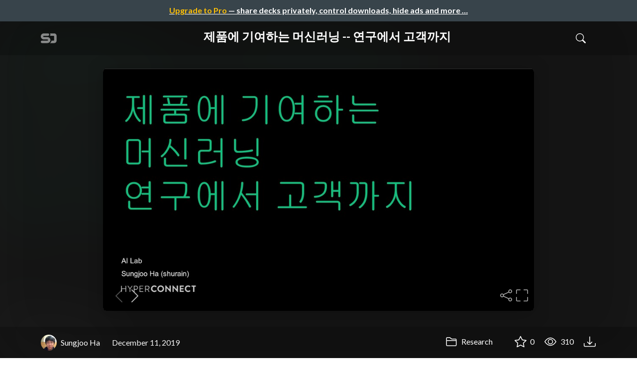

--- FILE ---
content_type: text/html; charset=utf-8
request_url: https://speakerdeck.com/shurain/jepume-giyeohaneun-meosinreoning-yeongueseo-gogaegggaji
body_size: 17864
content:
<!DOCTYPE html>
<html lang="en">
  <head>
    <meta charset="UTF-8">
    <title>제품에 기여하는 머신러닝 -- 연구에서 고객까지 - Speaker Deck</title>
    <meta name="viewport" content="width=device-width, initial-scale=1, viewport-fit=cover">
<link rel="preconnect" href="https://fonts.googleapis.com/">
<link rel="preconnect" href="https://fonts.gstatic.com/" crossorigin>
<link rel="stylesheet" href="https://d1eu30co0ohy4w.cloudfront.net/assets/application-e58effddec0b8869a0e1a1c9c6e137acb785329e50512ba885a7951061fe45cf.css" />
<link rel="stylesheet" href="https://fonts.googleapis.com/css?family=Lato:400,700|Roboto+Slab:700&display=swap">
<script src="https://d1eu30co0ohy4w.cloudfront.net/assets/js/application-a2404b092f672c517c46.js"></script>

<link rel="icon" type="image/png" href="https://d1eu30co0ohy4w.cloudfront.net/assets/favicon-bdd5839d46040a50edf189174e6f7aacc8abb3aaecd56a4711cf00d820883f47.png" />
<link rel="apple-touch-icon" type="image/png" href="https://d1eu30co0ohy4w.cloudfront.net/assets/favicon-bdd5839d46040a50edf189174e6f7aacc8abb3aaecd56a4711cf00d820883f47.png" />
<link rel="manifest" href="/manifest.json">
<link rel="sitemap" type="application/xml" title="Sitemap" href="/sitemap.xml">
<meta name="csrf-param" content="authenticity_token" />
<meta name="csrf-token" content="xGWxV_cCFs9B5yygMT4PAncBDCrCyMGfbtwlhrEr6E7AAJB9W7V-Jqfx9qBlDBrVztQ1re6rY_vxgiq-5rvoZg" />
<script>(function(w,d,s,l,i){w[l]=w[l]||[];w[l].push({'gtm.start':new Date().getTime(),event:'gtm.js'});var f=d.getElementsByTagName(s)[0],j=d.createElement(s),dl=l!='dataLayer'?'&l='+l:'';j.async=true;j.src='https://www.googletagmanager.com/gtm.js?id='+i+dl;f.parentNode.insertBefore(j,f);})(window,document,'script','dataLayer','GTM-TSP938CX');</script>

      <link rel="stylesheet" href="https://d1eu30co0ohy4w.cloudfront.net/assets/player-b52f917642868149b1685a3469939a5471cd9bdad1853c4b20d550d949a2f38c.css" />
  <script src="https://d1eu30co0ohy4w.cloudfront.net/assets/js/player-ee96c5c26068fbdf2c22.js"></script>
    <link rel="preload" href="https://files.speakerdeck.com/presentations/1a5e10bea7ad4fab9f8e74a722a56bfd/preview_slide_0.jpg?14794091" as="image">
  <link rel="alternate" type="application/json+oembed" href="https://speakerdeck.com/oembed.json?url=https%3A%2F%2Fspeakerdeck.com%2Fshurain%2Fjepume-giyeohaneun-meosinreoning-yeongueseo-gogaegggaji" title="제품에 기여하는 머신러닝 -- 연구에서 고객까지">
  <meta property="og:url" content="https://speakerdeck.com/shurain/jepume-giyeohaneun-meosinreoning-yeongueseo-gogaegggaji">
  <meta property="og:site_name" content="Speaker Deck">
  <meta property="og:title" content="제품에 기여하는 머신러닝 -- 연구에서 고객까지">
  <meta property="og:description" name="description" content="">
  <meta property="og:type" content="website" />
  <meta property="og:author" content="Sungjoo Ha">
  <meta property="og:image" content="https://files.speakerdeck.com/presentations/1a5e10bea7ad4fab9f8e74a722a56bfd/slide_0.jpg?14794091">
  <meta name="robots" content="max-image-preview:large">
  <meta name="twitter:card" content="summary_large_image">
  <meta name="twitter:site" content="@speakerdeck">
  <meta name="twitter:creator" content="@speakerdeck">
  <meta name="twitter:title" content="제품에 기여하는 머신러닝 -- 연구에서 고객까지">
  <meta name="twitter:description" content="">
  <meta name="twitter:image:src" content="https://files.speakerdeck.com/presentations/1a5e10bea7ad4fab9f8e74a722a56bfd/slide_0.jpg?14794091">
  <link rel="canonical" href="https://speakerdeck.com/shurain/jepume-giyeohaneun-meosinreoning-yeongueseo-gogaegggaji" />
  <meta name="twitter:label1" content="Deck by" />
  <meta name="twitter:data1" content="Sungjoo Ha">
  <meta name="stats-owner_id" content="16567" />
  <meta name="stats-talk_id" content="599524" />
  <meta name="stats-view_type" content="talk" />

    
    <style>
    @media only screen and (min-width: 0px) and (min-height: 0px) { .ads-container > div { min-width:300px; min-height:250px; } }
    @media only screen and (min-width: 640px) and (min-height: 0px) { .ads-container > div { min-width:570px; min-height:90px; } }
    </style>
    <script type="text/javascript">
      (function(){
        var bsa_optimize=document.createElement('script');
        bsa_optimize.type='text/javascript';
        bsa_optimize.async=true;
        bsa_optimize.src='https://cdn4.buysellads.net/pub/speakerdeck.js?'+(new Date()-new Date()%600000);
        (document.getElementsByTagName('head')[0]||document.getElementsByTagName('body')[0]).appendChild(bsa_optimize);
      })();
    </script>
  </head>
  <body class="sd-app">
    
      <div class="alert alert-banner">
            <a class="d-block text-center text-white" href="/pro?utm_campaign=upgrade_to_pro&amp;utm_medium=web&amp;utm_source=talk_show">
      <span class="text-warning">Upgrade to Pro</span> &mdash; share decks privately, control downloads, hide ads and more &hellip;
</a>
      </div>
    <div class="sd-menu d-md-none">
  <div class="container sd-menu-fixed-container">
    <div class="sd-brand">
      <a class="sd-brand-logo" href="/">
        <img alt="Speaker Deck" width="32" height="20" src="https://d1eu30co0ohy4w.cloudfront.net/assets/mark-f4be6df1e05965cac9f98e664a6c35f5ffdd0207385d07464a9214d6cdf76082.svg" /> <span class="d-none d-xl-inline">Speaker Deck</span>
</a>
    </div>

      <nav class="sd-fixed-nav" aria-label="Primary">
        <div class="sd-nav-main js-toggle-container">
          <ul class="sd-nav-fixed-group nav toggle-flex-when-off">
            <li class="sd-nav-item nav-item d-none d-md-block m-0">
              <a class="sd-nav-link nav-link" href="/features">
                Features
</a>            </li>
              <li class="sd-nav-item nav-item d-none d-md-block m-0">
                <a class="sd-nav-link nav-link" href="/pro?utm_campaign=speakerdeck_pro&amp;utm_medium=web&amp;utm_source=nav_unauthenticated">
                  <span class="d-none d-md-inline">Speaker Deck</span>
                  <div class="badge badge-pro-prominent">PRO</div>
</a>              </li>
            <li class="sd-nav-item nav-item m-0">
              <a class="sd-nav-link nav-link" href="/signin">
                Sign in
</a>            </li>
            <li class="sd-nav-item nav-item m-0">
              <a class="btn btn-primary" href="/signup">
                Sign up for free
</a>            </li>
            <li class="sd-nav-item d-block d-md-none m-0">
              <button class="btn btn-link me-2 js-toggle-trigger" aria-label="Toggle Search">
                <svg class="icon icon-search "><use xlink:href="/icons/icons.svg?v=2025-12-28#icon-search"></use></svg>
              </button>
            </li>
            <li class="sd-nav-item nav-item d-none d-md-block">
                <form action="https://www.google.com/cse" id="cse-search-box" class="row">
    <input type="hidden" name="cx" value="010150859881542981030:hqhxyxpwtc4">
    <input type="hidden" name="ie" value="UTF-8">
    <label for="q" class="visually-hidden">Search</label>
    <div class="col"><input type="text" name="q" id="q" value="" placeholder="Search..." class="form-control search-input w-auto"></div>
    <div class="col p-0"><input type="submit" name="sa" value="Search" class="btn btn-outline-primary d-inline-block d-md-none d-lg-inline-block"></div>
  </form>

            </li>
          </ul>

          <ul class="sd-nav-fixed-group nav toggle-flex-when-on">
            <li class="sd-nav-item">
                <form action="https://www.google.com/cse" id="cse-search-box" class="row">
    <input type="hidden" name="cx" value="010150859881542981030:hqhxyxpwtc4">
    <input type="hidden" name="ie" value="UTF-8">
    <label for="q" class="visually-hidden">Search</label>
    <div class="col"><input type="text" name="q" id="q" value="" placeholder="Search..." class="form-control search-input w-auto"></div>
    <div class="col p-0"><input type="submit" name="sa" value="Search" class="btn btn-outline-primary d-inline-block d-md-none d-lg-inline-block"></div>
  </form>

            </li>
            <li class="sd-nav-item p-0">
              <button class="btn btn-link js-toggle-trigger">
                <svg class="icon icon-x "><use xlink:href="/icons/icons.svg?v=2025-12-28#icon-x"></use></svg>
              </button>
            </li>
          </ul>

        </div>
      </nav>
  </div>
</div>

    
    
    <div class="sd-main">
      



<div class="deck deck-with-banner">
  <div class="deck-background" style="background-image: url('https://files.speakerdeck.com/presentations/1a5e10bea7ad4fab9f8e74a722a56bfd/preview_slide_0.jpg?14794091')"></div>
  
  <div class="deck-header d-none d-md-block js-toggle-container">
    <div class="container d-flex align-items-center w-100">
      <div class="deck-header-logo py-3 me-5">
        <a class="sd-brand-logo" href="/">
          <img alt="Speaker Deck" width="32" height="21" src="https://d1eu30co0ohy4w.cloudfront.net/assets/mark-white-8d908558fe78e8efc8118c6fe9b9b1a9846b182c503bdc6902f97df4ddc9f3af.svg" />
</a>      </div>
      <div class="p-3 text-center toggle-block-when-off flex-fill">
        <h4 class="deck-header-title text-white text-truncate">




          제품에 기여하는 머신러닝 -- 연구에서 고객까지
        </h4>
      </div>
      <div class="d-flex justify-content-end align-items-center ms-auto">
        <div class="deck-header-user-nav toggle-block-when-on">
            <form action="https://www.google.com/cse" id="cse-search-box" class="row">
    <input type="hidden" name="cx" value="010150859881542981030:hqhxyxpwtc4">
    <input type="hidden" name="ie" value="UTF-8">
    <label for="q" class="visually-hidden">Search</label>
    <div class="col"><input type="text" name="q" id="q" value="" placeholder="Search..." class="form-control search-input w-auto"></div>
    <div class="col p-0"><input type="submit" name="sa" value="Search" class="btn btn-outline-primary d-inline-block d-md-none d-lg-inline-block"></div>
  </form>

        </div>
        <div class="deck-header-user-nav toggle-block-when-on">
          <button class="btn btn-link me-2 js-toggle-trigger text-white">
            <svg class="icon icon-x "><use xlink:href="/icons/icons.svg?v=2025-12-28#icon-x"></use></svg>
          </button>
        </div>
        <div class="deck-header-user-nav toggle-block-when-off">
          <button class="btn btn-link me-2 js-toggle-trigger text-white" aria-label="Toggle Search">
            <svg class="icon icon-search "><use xlink:href="/icons/icons.svg?v=2025-12-28#icon-search"></use></svg>
          </button>
        </div>
        <div class="deck-header-user-nav flex-grow-0 dropdown py-3">
          
        </div>
      </div>
    </div>
  </div>

  <div class="deck-embed js-deck-embed" style="aspect-ratio:1024/576;" data-ratio="1.7777777777777777" data-state="processed">
    <div class="speakerdeck-embed" data-title="false" data-skip-resize="true" data-id="1a5e10bea7ad4fab9f8e74a722a56bfd" data-name="제품에 기여하는 머신러닝 -- 연구에서 고객까지" data-ratio="1.7777777777777777" data-host="speakerdeck.com"></div>
</div>


  <div class="deck-meta">
    <div class="container">
      <div class="row align-items-center justify-content-between">
        <div class="col-md-auto col-12 py-3">
          <div class="row align-items-center justify-content-md-start">
            <a class="d-flex align-items-center font-weight-bold text-white col-auto" href="/shurain">
              <span class="me-2">
                <img width="47" height="47" class="avatar " loading="eager" alt="Avatar for Sungjoo Ha" src="https://secure.gravatar.com/avatar/d3de84309009607577a3f9eb696f828f?s=47" />
              </span>
              <span>
                Sungjoo Ha
              </span>
</a>            
            <div class="col-auto deck-date">
              December 11, 2019
            </div>
            <div class="col-auto d-none d-md-block">
              
            </div>
          </div>
        </div>
        <div class="col-md-auto col-12 py-md-3 pb-3">
          <div class="row justify-content-between justify-content-md-start gap-2 gap-md-0">


            <div class="col-auto me-auto me-md-0 align-self-center">
                <a class="text-white font-weight-bold" href="/c/research">
                  <svg class="icon icon-folder "><use xlink:href="/icons/icons.svg?v=2025-12-28#icon-folder"></use></svg> Research
</a>            </div>
            <div class="row col-auto text-white font-weight-bold">
              <div class="col-auto pe-0 pe-lg-2 align-self-center"><div class="js-bookmark bookmark animated" data-talk-id="599524">
</div>
</div>

              <div class="col-auto pe-0 pe-lg-2 align-self-center"><div class="js-stargazer stargazer animated" data-talk-id="599524">
      <a class="font-weight-bold" title="Star 제품에 기여하는 머신러닝 -- 연구에서 고객까지" href="/signin?return_to=%2Fshurain%2Fjepume-giyeohaneun-meosinreoning-yeongueseo-gogaegggaji">
        <svg class="icon icon-star "><use xlink:href="/icons/icons.svg?v=2025-12-28#icon-star"></use></svg> 0
</a></div>
</div>

              <div class="col-auto pe-0 pe-lg-2 align-self-center" title="311 views"><svg class="icon icon-eye "><use xlink:href="/icons/icons.svg?v=2025-12-28#icon-eye"></use></svg> 310</div>

                <div class="col-auto pe-0 pe-lg-2 align-self-center"><a title="Download PDF" class="text-white" href="https://files.speakerdeck.com/presentations/1a5e10bea7ad4fab9f8e74a722a56bfd/hyperlink_ai_lab.pdf"><svg class="icon icon-download "><use xlink:href="/icons/icons.svg?v=2025-12-28#icon-download"></use></svg></a></div>

            </div>
          </div>
        </div>
      </div>
    </div>
  </div>
</div>


<div class="container py-md-5">
  <div class="ads-container"><div id="bsa-zone_1710255896577-0_123456"></div></div>

  <h1 class="mb-4 text-break">제품에 기여하는 머신러닝 -- 연구에서 고객까지</h1>
  <div class="row align-items-center td-none mb-4">
    <div class="col-md-auto col-12 me-md-auto mb-4 mb-md-0">
      <div class="row align-items-center">
        <div class="col-auto">
          <img width="128" height="128" class="avatar avatar-lg" loading="eager" alt="Avatar for Sungjoo Ha" src="https://secure.gravatar.com/avatar/d3de84309009607577a3f9eb696f828f?s=128" />
        </div>
        <div class="col-auto ps-0">
          <h2 class="m-0 h4">
            <a class="text-dark" href="/shurain">Sungjoo Ha</a>
            
          </h2>
          <div class="text-muted">
              December 11, 2019
          </div>
        </div>
      </div>
    </div>
    <div class="col-md-auto col-12">
      <div class="btn-group btn-group-flex d-flex" role="group">
        
          <a href="https://x.com/intent/tweet?url=https://speakerdeck.com/shurain/jepume-giyeohaneun-meosinreoning-yeongueseo-gogaegggaji&text=%EC%A0%9C%ED%92%88%EC%97%90+%EA%B8%B0%EC%97%AC%ED%95%98%EB%8A%94+%EB%A8%B8%EC%8B%A0%EB%9F%AC%EB%8B%9D+--+%EC%97%B0%EA%B5%AC%EC%97%90%EC%84%9C+%EA%B3%A0%EA%B0%9D%EA%B9%8C%EC%A7%80" class="btn btn-outline-primary w-100">
            <svg class="icon icon-twitter-x "><use xlink:href="/icons/icons.svg?v=2025-12-28#icon-twitter-x"></use></svg> Tweet
          </a>
          <button class="facebook-share btn btn-outline-primary w-100">
            <svg class="icon icon-facebook "><use xlink:href="/icons/icons.svg?v=2025-12-28#icon-facebook"></use></svg> Share
          </button>
      </div>
    </div>
  </div>

  <div class="ads-container"><div id="bsa-zone_1712565778570-2_123456"></div></div>
</div>



<div class="bg-lightest border-top">
  <div class="container py-md-4 py-3">


        <div class="row mb-4 align-items-center">
          <div class="col-12 col-lg-9 mb-3 mb-lg-0">
            <h2 class="m-0">More Decks by Sungjoo Ha</h2>
          </div>
          <div class="col-12 col-lg-3 text-lg-end">
            <a class="btn btn-outline-primary btn-break" href="/shurain">
              See All by Sungjoo Ha <svg class="icon icon-chevron-right "><use xlink:href="/icons/icons.svg?v=2025-12-28#icon-chevron-right"></use></svg>
</a>          </div>
        </div>
        <div class="row">
              <div class="col-12 col-md-6 col-lg-4 mb-5">
    <div class="card deck-preview" data-id="a9de4fd555474043b6de3bbdeec8c1aa" data-slide-count="41" data-cover-image="https://files.speakerdeck.com/presentations/a9de4fd555474043b6de3bbdeec8c1aa/preview_slide_0.jpg?26903907">
      <a class="deck-preview-link" href="/shurain/ai-in-social-discovery-blending-research-and-production" title="AI in Social Discovery -- Blending Research and Production">
        <div class="deck-preview-image">
          <div class="content"></div>
          <div class="deck-preview-slide" style="background-image: url('https://files.speakerdeck.com/presentations/a9de4fd555474043b6de3bbdeec8c1aa/preview_slide_0.jpg?26903907');"></div>
          <div class="deck-preview-background" style="background-image: url('https://files.speakerdeck.com/presentations/a9de4fd555474043b6de3bbdeec8c1aa/preview_slide_0.jpg?26903907');"></div>
          <div class="deck-preview-slide deck-preview-scrub-slide"></div>
          <div class="deck-preview-background deck-preview-scrub-background"></div>
          <div class="deck-preview-scrubber"></div>
        </div>

        <div class="deck-title px-3 pt-3 text-truncate">
          AI in Social Discovery -- Blending Research and Production
        </div>
      </a>
      <div class="deck-preview-meta d-flex px-2">
          <div class="text-truncate py-3 pe-2 me-auto py-3">
            <a href="/shurain" aria-label="Sungjoo Ha profile">
              <img width="24" height="24" class="avatar avatar-sm" loading="lazy" alt="Avatar for Sungjoo Ha" src="https://secure.gravatar.com/avatar/d3de84309009607577a3f9eb696f828f?s=24" />
              shurain
            </a>
          </div>
          <div class="px-1 py-3">
          </div>
          <div class="px-2 py-3">
              <svg class="icon icon-star "><use xlink:href="/icons/icons.svg?v=2025-12-28#icon-star"></use></svg> 2
          </div>
          <div class="px-1 py-3">
            <span title="1,590 views"><svg class="icon icon-eye "><use xlink:href="/icons/icons.svg?v=2025-12-28#icon-eye"></use></svg> 1.6k</span>
          </div>
      </div>
    </div>
  </div>

              <div class="col-12 col-md-6 col-lg-4 mb-5">
    <div class="card deck-preview" data-id="222540b0548d4d23bebccdc4793f6747" data-slide-count="44" data-cover-image="https://files.speakerdeck.com/presentations/222540b0548d4d23bebccdc4793f6747/preview_slide_0.jpg?25063034">
      <a class="deck-preview-link" href="/shurain/bridging-the-gap-ai-research-and-real-world-deployment-in-ai-companies" title="Bridging the Gap: AI Research and Real-World Deployment in AI Companies">
        <div class="deck-preview-image">
          <div class="content"></div>
          <div class="deck-preview-slide" style="background-image: url('https://files.speakerdeck.com/presentations/222540b0548d4d23bebccdc4793f6747/preview_slide_0.jpg?25063034');"></div>
          <div class="deck-preview-background" style="background-image: url('https://files.speakerdeck.com/presentations/222540b0548d4d23bebccdc4793f6747/preview_slide_0.jpg?25063034');"></div>
          <div class="deck-preview-slide deck-preview-scrub-slide"></div>
          <div class="deck-preview-background deck-preview-scrub-background"></div>
          <div class="deck-preview-scrubber"></div>
        </div>

        <div class="deck-title px-3 pt-3 text-truncate">
          Bridging the Gap: AI Research and Real-World Deployment in AI Companies
        </div>
      </a>
      <div class="deck-preview-meta d-flex px-2">
          <div class="text-truncate py-3 pe-2 me-auto py-3">
            <a href="/shurain" aria-label="Sungjoo Ha profile">
              <img width="24" height="24" class="avatar avatar-sm" loading="lazy" alt="Avatar for Sungjoo Ha" src="https://secure.gravatar.com/avatar/d3de84309009607577a3f9eb696f828f?s=24" />
              shurain
            </a>
          </div>
          <div class="px-1 py-3">
          </div>
          <div class="px-2 py-3">
              <svg class="icon icon-star "><use xlink:href="/icons/icons.svg?v=2025-12-28#icon-star"></use></svg> 0
          </div>
          <div class="px-1 py-3">
            <span title="675 views"><svg class="icon icon-eye "><use xlink:href="/icons/icons.svg?v=2025-12-28#icon-eye"></use></svg> 680</span>
          </div>
      </div>
    </div>
  </div>

              <div class="col-12 col-md-6 col-lg-4 mb-5">
    <div class="card deck-preview" data-id="dced11948a0d407fb172b3059b9eec0f" data-slide-count="28" data-cover-image="https://files.speakerdeck.com/presentations/dced11948a0d407fb172b3059b9eec0f/preview_slide_0.jpg?21768683">
      <a class="deck-preview-link" href="/shurain/ai-company-ce5f3859-ad2c-4260-954f-5ff8b7ca8db4" title="AI Company">
        <div class="deck-preview-image">
          <div class="content"></div>
          <div class="deck-preview-slide" style="background-image: url('https://files.speakerdeck.com/presentations/dced11948a0d407fb172b3059b9eec0f/preview_slide_0.jpg?21768683');"></div>
          <div class="deck-preview-background" style="background-image: url('https://files.speakerdeck.com/presentations/dced11948a0d407fb172b3059b9eec0f/preview_slide_0.jpg?21768683');"></div>
          <div class="deck-preview-slide deck-preview-scrub-slide"></div>
          <div class="deck-preview-background deck-preview-scrub-background"></div>
          <div class="deck-preview-scrubber"></div>
        </div>

        <div class="deck-title px-3 pt-3 text-truncate">
          AI Company
        </div>
      </a>
      <div class="deck-preview-meta d-flex px-2">
          <div class="text-truncate py-3 pe-2 me-auto py-3">
            <a href="/shurain" aria-label="Sungjoo Ha profile">
              <img width="24" height="24" class="avatar avatar-sm" loading="lazy" alt="Avatar for Sungjoo Ha" src="https://secure.gravatar.com/avatar/d3de84309009607577a3f9eb696f828f?s=24" />
              shurain
            </a>
          </div>
          <div class="px-1 py-3">
          </div>
          <div class="px-2 py-3">
              <svg class="icon icon-star "><use xlink:href="/icons/icons.svg?v=2025-12-28#icon-star"></use></svg> 0
          </div>
          <div class="px-1 py-3">
            <span title="307 views"><svg class="icon icon-eye "><use xlink:href="/icons/icons.svg?v=2025-12-28#icon-eye"></use></svg> 310</span>
          </div>
      </div>
    </div>
  </div>

              <div class="col-12 col-md-6 col-lg-4 mb-5">
    <div class="card deck-preview" data-id="c20fb22c42594678a97cd3f032b3b41c" data-slide-count="28" data-cover-image="https://files.speakerdeck.com/presentations/c20fb22c42594678a97cd3f032b3b41c/preview_slide_0.jpg?21520626">
      <a class="deck-preview-link" href="/shurain/ai-company" title="AI Company">
        <div class="deck-preview-image">
          <div class="content"></div>
          <div class="deck-preview-slide" style="background-image: url('https://files.speakerdeck.com/presentations/c20fb22c42594678a97cd3f032b3b41c/preview_slide_0.jpg?21520626');"></div>
          <div class="deck-preview-background" style="background-image: url('https://files.speakerdeck.com/presentations/c20fb22c42594678a97cd3f032b3b41c/preview_slide_0.jpg?21520626');"></div>
          <div class="deck-preview-slide deck-preview-scrub-slide"></div>
          <div class="deck-preview-background deck-preview-scrub-background"></div>
          <div class="deck-preview-scrubber"></div>
        </div>

        <div class="deck-title px-3 pt-3 text-truncate">
          AI Company
        </div>
      </a>
      <div class="deck-preview-meta d-flex px-2">
          <div class="text-truncate py-3 pe-2 me-auto py-3">
            <a href="/shurain" aria-label="Sungjoo Ha profile">
              <img width="24" height="24" class="avatar avatar-sm" loading="lazy" alt="Avatar for Sungjoo Ha" src="https://secure.gravatar.com/avatar/d3de84309009607577a3f9eb696f828f?s=24" />
              shurain
            </a>
          </div>
          <div class="px-1 py-3">
          </div>
          <div class="px-2 py-3">
              <svg class="icon icon-star "><use xlink:href="/icons/icons.svg?v=2025-12-28#icon-star"></use></svg> 0
          </div>
          <div class="px-1 py-3">
            <span title="1,016 views"><svg class="icon icon-eye "><use xlink:href="/icons/icons.svg?v=2025-12-28#icon-eye"></use></svg> 1k</span>
          </div>
      </div>
    </div>
  </div>

              <div class="col-12 col-md-6 col-lg-4 mb-5">
    <div class="card deck-preview" data-id="248862af7ad34f3e80a37bb3b214b69f" data-slide-count="31" data-cover-image="https://files.speakerdeck.com/presentations/248862af7ad34f3e80a37bb3b214b69f/preview_slide_0.jpg?13930545">
      <a class="deck-preview-link" href="/shurain/research-in-production-environment" title="Research in Production Environment">
        <div class="deck-preview-image">
          <div class="content"></div>
          <div class="deck-preview-slide" style="background-image: url('https://files.speakerdeck.com/presentations/248862af7ad34f3e80a37bb3b214b69f/preview_slide_0.jpg?13930545');"></div>
          <div class="deck-preview-background" style="background-image: url('https://files.speakerdeck.com/presentations/248862af7ad34f3e80a37bb3b214b69f/preview_slide_0.jpg?13930545');"></div>
          <div class="deck-preview-slide deck-preview-scrub-slide"></div>
          <div class="deck-preview-background deck-preview-scrub-background"></div>
          <div class="deck-preview-scrubber"></div>
        </div>

        <div class="deck-title px-3 pt-3 text-truncate">
          Research in Production Environment
        </div>
      </a>
      <div class="deck-preview-meta d-flex px-2">
          <div class="text-truncate py-3 pe-2 me-auto py-3">
            <a href="/shurain" aria-label="Sungjoo Ha profile">
              <img width="24" height="24" class="avatar avatar-sm" loading="lazy" alt="Avatar for Sungjoo Ha" src="https://secure.gravatar.com/avatar/d3de84309009607577a3f9eb696f828f?s=24" />
              shurain
            </a>
          </div>
          <div class="px-1 py-3">
          </div>
          <div class="px-2 py-3">
              <svg class="icon icon-star "><use xlink:href="/icons/icons.svg?v=2025-12-28#icon-star"></use></svg> 0
          </div>
          <div class="px-1 py-3">
            <span title="2,362 views"><svg class="icon icon-eye "><use xlink:href="/icons/icons.svg?v=2025-12-28#icon-eye"></use></svg> 2.4k</span>
          </div>
      </div>
    </div>
  </div>

              <div class="col-12 col-md-6 col-lg-4 mb-5">
    <div class="card deck-preview" data-id="9320b47961fb49859bbd7d02dec64b03" data-slide-count="47" data-cover-image="https://files.speakerdeck.com/presentations/9320b47961fb49859bbd7d02dec64b03/preview_slide_0.jpg?6691706">
      <a class="deck-preview-link" href="/shurain/zen-of-numpy" title="Zen of NumPy">
        <div class="deck-preview-image">
          <div class="content"></div>
          <div class="deck-preview-slide" style="background-image: url('https://files.speakerdeck.com/presentations/9320b47961fb49859bbd7d02dec64b03/preview_slide_0.jpg?6691706');"></div>
          <div class="deck-preview-background" style="background-image: url('https://files.speakerdeck.com/presentations/9320b47961fb49859bbd7d02dec64b03/preview_slide_0.jpg?6691706');"></div>
          <div class="deck-preview-slide deck-preview-scrub-slide"></div>
          <div class="deck-preview-background deck-preview-scrub-background"></div>
          <div class="deck-preview-scrubber"></div>
        </div>

        <div class="deck-title px-3 pt-3 text-truncate">
          Zen of NumPy
        </div>
      </a>
      <div class="deck-preview-meta d-flex px-2">
          <div class="text-truncate py-3 pe-2 me-auto py-3">
            <a href="/shurain" aria-label="Sungjoo Ha profile">
              <img width="24" height="24" class="avatar avatar-sm" loading="lazy" alt="Avatar for Sungjoo Ha" src="https://secure.gravatar.com/avatar/d3de84309009607577a3f9eb696f828f?s=24" />
              shurain
            </a>
          </div>
          <div class="px-1 py-3">
          </div>
          <div class="px-2 py-3">
              <svg class="icon icon-star "><use xlink:href="/icons/icons.svg?v=2025-12-28#icon-star"></use></svg> 1
          </div>
          <div class="px-1 py-3">
            <span title="1,073 views"><svg class="icon icon-eye "><use xlink:href="/icons/icons.svg?v=2025-12-28#icon-eye"></use></svg> 1.1k</span>
          </div>
      </div>
    </div>
  </div>

        </div>

        <div class="row mb-4 align-items-center">
          <div class="col-12 col-lg-9 mb-3 mb-lg-0">
            <h2 class="m-0">Other Decks in Research</h2>
          </div>
          <div class="col-12 col-lg-3 text-lg-end">
            <a class="btn btn-outline-primary" href="/c/research">
              See All in Research <svg class="icon icon-chevron-right "><use xlink:href="/icons/icons.svg?v=2025-12-28#icon-chevron-right"></use></svg>
</a>          </div>
        </div>
        <div class="row">
              <div class="col-12 col-md-6 col-lg-4 mb-5">
    <div class="card deck-preview" data-id="00f3b72af54041ecb690bb86ee148e21" data-slide-count="103" data-cover-image="https://files.speakerdeck.com/presentations/00f3b72af54041ecb690bb86ee148e21/preview_slide_0.jpg?37497128">
      <a class="deck-preview-link" href="/fatemeh_fard/multi-agent-large-language-models-for-code-intelligence-opportunities-challenges-and-research-directions" title="Multi-Agent Large Language Models for Code Intelligence: Opportunities, Challenges, and Research Directions">
        <div class="deck-preview-image">
          <div class="content"></div>
          <div class="deck-preview-slide" style="background-image: url('https://files.speakerdeck.com/presentations/00f3b72af54041ecb690bb86ee148e21/preview_slide_0.jpg?37497128');"></div>
          <div class="deck-preview-background" style="background-image: url('https://files.speakerdeck.com/presentations/00f3b72af54041ecb690bb86ee148e21/preview_slide_0.jpg?37497128');"></div>
          <div class="deck-preview-slide deck-preview-scrub-slide"></div>
          <div class="deck-preview-background deck-preview-scrub-background"></div>
          <div class="deck-preview-scrubber"></div>
        </div>

        <div class="deck-title px-3 pt-3 text-truncate">
          Multi-Agent Large Language Models for Code Intelligence: Opportunities, Challenges, and Research Directions
        </div>
      </a>
      <div class="deck-preview-meta d-flex px-2">
          <div class="text-truncate py-3 pe-2 me-auto py-3">
            <a href="/fatemeh_fard" aria-label="Fatemeh Fard (UBC) profile">
              <img width="24" height="24" class="avatar avatar-sm" loading="lazy" alt="Avatar for Fatemeh Fard (UBC)" src="https://secure.gravatar.com/avatar/709ac354592a795303d7c6c9774be5db?s=24" />
              fatemeh_fard
            </a>
          </div>
          <div class="px-1 py-3">
          </div>
          <div class="px-2 py-3">
              <svg class="icon icon-star "><use xlink:href="/icons/icons.svg?v=2025-12-28#icon-star"></use></svg> 0
          </div>
          <div class="px-1 py-3">
            <span title="120 views"><svg class="icon icon-eye "><use xlink:href="/icons/icons.svg?v=2025-12-28#icon-eye"></use></svg> 120</span>
          </div>
      </div>
    </div>
  </div>

              <div class="col-12 col-md-6 col-lg-4 mb-5">
    <div class="card deck-preview" data-id="0831da38952d4e488950663c589e8706" data-slide-count="50" data-cover-image="https://files.speakerdeck.com/presentations/0831da38952d4e488950663c589e8706/preview_slide_0.jpg?38058456">
      <a class="deck-preview-link" href="/tanichu/3-perspective-on-hierarchical-physical-ai" title="Collective Predictive Coding and World Models in LLMs:  A System 0/1/2/3 Perspective on Hierarchical Physical AI (IEEE SII 2026 Plenary Talk)">
        <div class="deck-preview-image">
          <div class="content"></div>
          <div class="deck-preview-slide" style="background-image: url('https://files.speakerdeck.com/presentations/0831da38952d4e488950663c589e8706/preview_slide_0.jpg?38058456');"></div>
          <div class="deck-preview-background" style="background-image: url('https://files.speakerdeck.com/presentations/0831da38952d4e488950663c589e8706/preview_slide_0.jpg?38058456');"></div>
          <div class="deck-preview-slide deck-preview-scrub-slide"></div>
          <div class="deck-preview-background deck-preview-scrub-background"></div>
          <div class="deck-preview-scrubber"></div>
        </div>

        <div class="deck-title px-3 pt-3 text-truncate">
          Collective Predictive Coding and World Models in LLMs:  A System 0/1/2/3 Perspective on Hierarchical Physical AI (IEEE SII 2026 Plenary Talk)
        </div>
      </a>
      <div class="deck-preview-meta d-flex px-2">
          <div class="text-truncate py-3 pe-2 me-auto py-3">
            <a href="/tanichu" aria-label="Tadahiro Taniguchi profile">
              <img width="24" height="24" class="avatar avatar-sm" loading="lazy" alt="Avatar for Tadahiro Taniguchi" src="https://speakerdeck.com/rails/active_storage/representations/redirect/eyJfcmFpbHMiOnsiZGF0YSI6MTc1ODY3LCJwdXIiOiJibG9iX2lkIn19--76987a208750b5b60755f5ed7ebbbf02fdb66f8e/eyJfcmFpbHMiOnsiZGF0YSI6eyJmb3JtYXQiOiJqcGVnIiwicmVzaXplX3RvX2ZpbGwiOlsyNCwyNF19LCJwdXIiOiJ2YXJpYXRpb24ifX0=--b48c0a77ba540dff89d4e01c944dfca4119c9e28/mini_IMG_6953%20-%20%E3%82%B3%E3%83%94%E3%83%BC.jpeg" />
              tanichu
            </a>
          </div>
          <div class="px-1 py-3">
          </div>
          <div class="px-2 py-3">
              <svg class="icon icon-star "><use xlink:href="/icons/icons.svg?v=2025-12-28#icon-star"></use></svg> 1
          </div>
          <div class="px-1 py-3">
            <span title="210 views"><svg class="icon icon-eye "><use xlink:href="/icons/icons.svg?v=2025-12-28#icon-eye"></use></svg> 210</span>
          </div>
      </div>
    </div>
  </div>

              <div class="col-12 col-md-6 col-lg-4 mb-5">
    <div class="card deck-preview" data-id="90511426bf124f9891f012c1601ac1bd" data-slide-count="40" data-cover-image="https://files.speakerdeck.com/presentations/90511426bf124f9891f012c1601ac1bd/preview_slide_0.jpg?37580198">
      <a class="deck-preview-link" href="/skoyamalab/kong-jian-yin-xiang-chu-li-niokeruwu-li-fa-ze-niji-dukuji-jie-xue-xi" title="空間音響処理における物理法則に基づく機械学習">
        <div class="deck-preview-image">
          <div class="content"></div>
          <div class="deck-preview-slide" style="background-image: url('https://files.speakerdeck.com/presentations/90511426bf124f9891f012c1601ac1bd/preview_slide_0.jpg?37580198');"></div>
          <div class="deck-preview-background" style="background-image: url('https://files.speakerdeck.com/presentations/90511426bf124f9891f012c1601ac1bd/preview_slide_0.jpg?37580198');"></div>
          <div class="deck-preview-slide deck-preview-scrub-slide"></div>
          <div class="deck-preview-background deck-preview-scrub-background"></div>
          <div class="deck-preview-scrubber"></div>
        </div>

        <div class="deck-title px-3 pt-3 text-truncate">
          空間音響処理における物理法則に基づく機械学習
        </div>
      </a>
      <div class="deck-preview-meta d-flex px-2">
          <div class="text-truncate py-3 pe-2 me-auto py-3">
            <a href="/skoyamalab" aria-label="NII S. Koyama&#39;s Lab profile">
              <img width="24" height="24" class="avatar avatar-sm" loading="lazy" alt="Avatar for NII S. Koyama&#39;s Lab" src="https://speakerdeck.com/rails/active_storage/representations/redirect/eyJfcmFpbHMiOnsiZGF0YSI6MzA4MTMsInB1ciI6ImJsb2JfaWQifX0=--07f7e99b88c0324a2e249e6e99ce447129c4b8be/eyJfcmFpbHMiOnsiZGF0YSI6eyJmb3JtYXQiOiJwbmciLCJyZXNpemVfdG9fZmlsbCI6WzI0LDI0XX0sInB1ciI6InZhcmlhdGlvbiJ9fQ==--924ecf2834d46e1be7416cc0ef8ce19d4bbdebbf/logo.png" />
              skoyamalab
            </a>
          </div>
          <div class="px-1 py-3">
          </div>
          <div class="px-2 py-3">
              <svg class="icon icon-star "><use xlink:href="/icons/icons.svg?v=2025-12-28#icon-star"></use></svg> 0
          </div>
          <div class="px-1 py-3">
            <span title="169 views"><svg class="icon icon-eye "><use xlink:href="/icons/icons.svg?v=2025-12-28#icon-eye"></use></svg> 170</span>
          </div>
      </div>
    </div>
  </div>

              <div class="col-12 col-md-6 col-lg-4 mb-5">
    <div class="card deck-preview" data-id="ab33a9997ad343cc8f14c0be9ad0e721" data-slide-count="38" data-cover-image="https://files.speakerdeck.com/presentations/ab33a9997ad343cc8f14c0be9ad0e721/preview_slide_0.jpg?36555925">
      <a class="deck-preview-link" href="/mizuhoaoki/nullspace-mpc" title="Nullspace MPC">
        <div class="deck-preview-image">
          <div class="content"></div>
          <div class="deck-preview-slide" style="background-image: url('https://files.speakerdeck.com/presentations/ab33a9997ad343cc8f14c0be9ad0e721/preview_slide_0.jpg?36555925');"></div>
          <div class="deck-preview-background" style="background-image: url('https://files.speakerdeck.com/presentations/ab33a9997ad343cc8f14c0be9ad0e721/preview_slide_0.jpg?36555925');"></div>
          <div class="deck-preview-slide deck-preview-scrub-slide"></div>
          <div class="deck-preview-background deck-preview-scrub-background"></div>
          <div class="deck-preview-scrubber"></div>
        </div>

        <div class="deck-title px-3 pt-3 text-truncate">
          Nullspace MPC
        </div>
      </a>
      <div class="deck-preview-meta d-flex px-2">
          <div class="text-truncate py-3 pe-2 me-auto py-3">
            <a href="/mizuhoaoki" aria-label="MizuhoAOKI profile">
              <img width="24" height="24" class="avatar avatar-sm" loading="lazy" alt="Avatar for MizuhoAOKI" src="https://speakerdeck.com/rails/active_storage/representations/redirect/eyJfcmFpbHMiOnsiZGF0YSI6NDIxNTg1LCJwdXIiOiJibG9iX2lkIn19--a397c35df99ac72031fcd36eaf6d23ef82c6d121/eyJfcmFpbHMiOnsiZGF0YSI6eyJmb3JtYXQiOiJwbmciLCJyZXNpemVfdG9fZmlsbCI6WzI0LDI0XX0sInB1ciI6InZhcmlhdGlvbiJ9fQ==--924ecf2834d46e1be7416cc0ef8ce19d4bbdebbf/computer_penguin.png" />
              mizuhoaoki
            </a>
          </div>
          <div class="px-1 py-3">
          </div>
          <div class="px-2 py-3">
              <svg class="icon icon-star "><use xlink:href="/icons/icons.svg?v=2025-12-28#icon-star"></use></svg> 1
          </div>
          <div class="px-1 py-3">
            <span title="604 views"><svg class="icon icon-eye "><use xlink:href="/icons/icons.svg?v=2025-12-28#icon-eye"></use></svg> 600</span>
          </div>
      </div>
    </div>
  </div>

              <div class="col-12 col-md-6 col-lg-4 mb-5">
    <div class="card deck-preview" data-id="14f7487c3f414175982dae98c4f3b467" data-slide-count="19" data-cover-image="https://files.speakerdeck.com/presentations/14f7487c3f414175982dae98c4f3b467/preview_slide_0.jpg?36752666">
      <a class="deck-preview-link" href="/satai/combining-deep-learning-and-street-view-imagery-to-map-smallholder-crop-types" title="Combining Deep Learning and Street View Imagery to Map Smallholder Crop Types">
        <div class="deck-preview-image">
          <div class="content"></div>
          <div class="deck-preview-slide" style="background-image: url('https://files.speakerdeck.com/presentations/14f7487c3f414175982dae98c4f3b467/preview_slide_0.jpg?36752666');"></div>
          <div class="deck-preview-background" style="background-image: url('https://files.speakerdeck.com/presentations/14f7487c3f414175982dae98c4f3b467/preview_slide_0.jpg?36752666');"></div>
          <div class="deck-preview-slide deck-preview-scrub-slide"></div>
          <div class="deck-preview-background deck-preview-scrub-background"></div>
          <div class="deck-preview-scrubber"></div>
        </div>

        <div class="deck-title px-3 pt-3 text-truncate">
          Combining Deep Learning and Street View Imagery to Map Smallholder Crop Types
        </div>
      </a>
      <div class="deck-preview-meta d-flex px-2">
          <div class="text-truncate py-3 pe-2 me-auto py-3">
            <a href="/satai" aria-label="SatAI.challenge profile">
              <img width="24" height="24" class="avatar avatar-sm" loading="lazy" alt="Avatar for SatAI.challenge" src="https://speakerdeck.com/rails/active_storage/representations/redirect/eyJfcmFpbHMiOnsiZGF0YSI6MTQ2MDUwLCJwdXIiOiJibG9iX2lkIn19--b6d6ea071912ace3f41814c723917566e73c75f5/eyJfcmFpbHMiOnsiZGF0YSI6eyJmb3JtYXQiOiJwbmciLCJyZXNpemVfdG9fZmlsbCI6WzI0LDI0XX0sInB1ciI6InZhcmlhdGlvbiJ9fQ==--924ecf2834d46e1be7416cc0ef8ce19d4bbdebbf/image%20(2).png" />
              satai
            </a>
          </div>
          <div class="px-1 py-3">
          </div>
          <div class="px-2 py-3">
              <svg class="icon icon-star "><use xlink:href="/icons/icons.svg?v=2025-12-28#icon-star"></use></svg> 3
          </div>
          <div class="px-1 py-3">
            <span title="446 views"><svg class="icon icon-eye "><use xlink:href="/icons/icons.svg?v=2025-12-28#icon-eye"></use></svg> 450</span>
          </div>
      </div>
    </div>
  </div>

              <div class="col-12 col-md-6 col-lg-4 mb-5">
    <div class="card deck-preview" data-id="43cc03617c344f5a8a3eed26cc89ea7f" data-slide-count="20" data-cover-image="https://files.speakerdeck.com/presentations/43cc03617c344f5a8a3eed26cc89ea7f/preview_slide_0.jpg?36722566">
      <a class="deck-preview-link" href="/katsyoshi/poi-proof-of-identity" title="POI: Proof of Identity">
        <div class="deck-preview-image">
          <div class="content"></div>
          <div class="deck-preview-slide" style="background-image: url('https://files.speakerdeck.com/presentations/43cc03617c344f5a8a3eed26cc89ea7f/preview_slide_0.jpg?36722566');"></div>
          <div class="deck-preview-background" style="background-image: url('https://files.speakerdeck.com/presentations/43cc03617c344f5a8a3eed26cc89ea7f/preview_slide_0.jpg?36722566');"></div>
          <div class="deck-preview-slide deck-preview-scrub-slide"></div>
          <div class="deck-preview-background deck-preview-scrub-background"></div>
          <div class="deck-preview-scrubber"></div>
        </div>

        <div class="deck-title px-3 pt-3 text-truncate">
          POI: Proof of Identity
        </div>
      </a>
      <div class="deck-preview-meta d-flex px-2">
          <div class="text-truncate py-3 pe-2 me-auto py-3">
            <a href="/katsyoshi" aria-label="MATSUMOTO Katsuyoshi profile">
              <img width="24" height="24" class="avatar avatar-sm" loading="lazy" alt="Avatar for MATSUMOTO Katsuyoshi" src="https://secure.gravatar.com/avatar/574c00d10fc1ae384d5077630394c911?s=24" />
              katsyoshi
            </a>
          </div>
          <div class="px-1 py-3">
          </div>
          <div class="px-2 py-3">
              <svg class="icon icon-star "><use xlink:href="/icons/icons.svg?v=2025-12-28#icon-star"></use></svg> 0
          </div>
          <div class="px-1 py-3">
            <span title="125 views"><svg class="icon icon-eye "><use xlink:href="/icons/icons.svg?v=2025-12-28#icon-eye"></use></svg> 130</span>
          </div>
      </div>
    </div>
  </div>

              <div class="col-12 col-md-6 col-lg-4 mb-5">
    <div class="card deck-preview" data-id="fc6700ea2eb64c2485e4252e6a937d67" data-slide-count="56" data-cover-image="https://files.speakerdeck.com/presentations/fc6700ea2eb64c2485e4252e6a937d67/preview_slide_0.jpg?37610069">
      <a class="deck-preview-link" href="/tkhkaeio/shi-jue-karashen-ti-xing-wochi-tuaihe-qiao-zhi-nadong-zuo-no3ci-yuan-li-jie" title="視覚から身体性を持つAIへ: 巧緻な動作の3次元理解">
        <div class="deck-preview-image">
          <div class="content"></div>
          <div class="deck-preview-slide" style="background-image: url('https://files.speakerdeck.com/presentations/fc6700ea2eb64c2485e4252e6a937d67/preview_slide_0.jpg?37610069');"></div>
          <div class="deck-preview-background" style="background-image: url('https://files.speakerdeck.com/presentations/fc6700ea2eb64c2485e4252e6a937d67/preview_slide_0.jpg?37610069');"></div>
          <div class="deck-preview-slide deck-preview-scrub-slide"></div>
          <div class="deck-preview-background deck-preview-scrub-background"></div>
          <div class="deck-preview-scrubber"></div>
        </div>

        <div class="deck-title px-3 pt-3 text-truncate">
          視覚から身体性を持つAIへ: 巧緻な動作の3次元理解
        </div>
      </a>
      <div class="deck-preview-meta d-flex px-2">
          <div class="text-truncate py-3 pe-2 me-auto py-3">
            <a href="/tkhkaeio" aria-label="Take Ohkawa profile">
              <img width="24" height="24" class="avatar avatar-sm" loading="lazy" alt="Avatar for Take Ohkawa" src="https://secure.gravatar.com/avatar/bdda3a3e964651948121843b44507d2a?s=24" />
              tkhkaeio
            </a>
          </div>
          <div class="px-1 py-3">
          </div>
          <div class="px-2 py-3">
              <svg class="icon icon-star "><use xlink:href="/icons/icons.svg?v=2025-12-28#icon-star"></use></svg> 0
          </div>
          <div class="px-1 py-3">
            <span title="160 views"><svg class="icon icon-eye "><use xlink:href="/icons/icons.svg?v=2025-12-28#icon-eye"></use></svg> 160</span>
          </div>
      </div>
    </div>
  </div>

              <div class="col-12 col-md-6 col-lg-4 mb-5">
    <div class="card deck-preview" data-id="1421b52c6e8d4747a34b4d733af1aa28" data-slide-count="16" data-cover-image="https://files.speakerdeck.com/presentations/1421b52c6e8d4747a34b4d733af1aa28/preview_slide_0.jpg?37697119">
      <a class="deck-preview-link" href="/ikuyamada/an-open-and-reproducible-deep-research-agent-for-long-form-question-answering" title="An Open and Reproducible Deep Research Agent for Long-Form Question Answering">
        <div class="deck-preview-image">
          <div class="content"></div>
          <div class="deck-preview-slide" style="background-image: url('https://files.speakerdeck.com/presentations/1421b52c6e8d4747a34b4d733af1aa28/preview_slide_0.jpg?37697119');"></div>
          <div class="deck-preview-background" style="background-image: url('https://files.speakerdeck.com/presentations/1421b52c6e8d4747a34b4d733af1aa28/preview_slide_0.jpg?37697119');"></div>
          <div class="deck-preview-slide deck-preview-scrub-slide"></div>
          <div class="deck-preview-background deck-preview-scrub-background"></div>
          <div class="deck-preview-scrubber"></div>
        </div>

        <div class="deck-title px-3 pt-3 text-truncate">
          An Open and Reproducible Deep Research Agent for Long-Form Question Answering
        </div>
      </a>
      <div class="deck-preview-meta d-flex px-2">
          <div class="text-truncate py-3 pe-2 me-auto py-3">
            <a href="/ikuyamada" aria-label="Ikuya Yamada profile">
              <img width="24" height="24" class="avatar avatar-sm" loading="lazy" alt="Avatar for Ikuya Yamada" src="https://speakerdeck.com/rails/active_storage/representations/redirect/eyJfcmFpbHMiOnsiZGF0YSI6MzQ4NzE5LCJwdXIiOiJibG9iX2lkIn19--7df3deddce56404f89e67548da1933f88bd02d81/eyJfcmFpbHMiOnsiZGF0YSI6eyJmb3JtYXQiOiJqcGciLCJyZXNpemVfdG9fZmlsbCI6WzI0LDI0XX0sInB1ciI6InZhcmlhdGlvbiJ9fQ==--dcc78b2290da0fc746e1bfe817edcd08056147b6/profile_trim2.jpg" />
              ikuyamada
            </a>
          </div>
          <div class="px-1 py-3">
          </div>
          <div class="px-2 py-3">
              <svg class="icon icon-star "><use xlink:href="/icons/icons.svg?v=2025-12-28#icon-star"></use></svg> 0
          </div>
          <div class="px-1 py-3">
            <span title="201 views"><svg class="icon icon-eye "><use xlink:href="/icons/icons.svg?v=2025-12-28#icon-eye"></use></svg> 200</span>
          </div>
      </div>
    </div>
  </div>

              <div class="col-12 col-md-6 col-lg-4 mb-5">
    <div class="card deck-preview" data-id="02ce65114b0b49d88e371bc37ef3f5d7" data-slide-count="55" data-cover-image="https://files.speakerdeck.com/presentations/02ce65114b0b49d88e371bc37ef3f5d7/preview_slide_0.jpg?36892992">
      <a class="deck-preview-link" href="/nagase/yin-sheng-gan-qing-ren-shi-ji-shu-nojin-zhan-tozhan-wang" title="音声感情認識技術の進展と展望">
        <div class="deck-preview-image">
          <div class="content"></div>
          <div class="deck-preview-slide" style="background-image: url('https://files.speakerdeck.com/presentations/02ce65114b0b49d88e371bc37ef3f5d7/preview_slide_0.jpg?36892992');"></div>
          <div class="deck-preview-background" style="background-image: url('https://files.speakerdeck.com/presentations/02ce65114b0b49d88e371bc37ef3f5d7/preview_slide_0.jpg?36892992');"></div>
          <div class="deck-preview-slide deck-preview-scrub-slide"></div>
          <div class="deck-preview-background deck-preview-scrub-background"></div>
          <div class="deck-preview-scrubber"></div>
        </div>

        <div class="deck-title px-3 pt-3 text-truncate">
          音声感情認識技術の進展と展望
        </div>
      </a>
      <div class="deck-preview-meta d-flex px-2">
          <div class="text-truncate py-3 pe-2 me-auto py-3">
            <a href="/nagase" aria-label="Ryotaro Nagase profile">
              <img width="24" height="24" class="avatar avatar-sm" loading="lazy" alt="Avatar for Ryotaro Nagase" src="https://secure.gravatar.com/avatar/e87a457fae708e1cef80cf9a6fa7b766?s=24" />
              nagase
            </a>
          </div>
          <div class="px-1 py-3">
          </div>
          <div class="px-2 py-3">
              <svg class="icon icon-star "><use xlink:href="/icons/icons.svg?v=2025-12-28#icon-star"></use></svg> 0
          </div>
          <div class="px-1 py-3">
            <span title="443 views"><svg class="icon icon-eye "><use xlink:href="/icons/icons.svg?v=2025-12-28#icon-eye"></use></svg> 440</span>
          </div>
      </div>
    </div>
  </div>

              <div class="col-12 col-md-6 col-lg-4 mb-5">
    <div class="card deck-preview" data-id="b790cf607b26409e853365823856be41" data-slide-count="39" data-cover-image="https://files.speakerdeck.com/presentations/b790cf607b26409e853365823856be41/preview_slide_0.jpg?37868733">
      <a class="deck-preview-link" href="/toremolo72/nicograph2025-photographic-conviviality-bodeipeintowakusiyotupuniyoru-tong-shi-de-katugong-sheng-de-naxie-zhen-ti-yan" title="【NICOGRAPH2025】Photographic Conviviality: ボディペイント・ワークショップによる 同時的かつ共生的な写真体験">
        <div class="deck-preview-image">
          <div class="content"></div>
          <div class="deck-preview-slide" style="background-image: url('https://files.speakerdeck.com/presentations/b790cf607b26409e853365823856be41/preview_slide_0.jpg?37868733');"></div>
          <div class="deck-preview-background" style="background-image: url('https://files.speakerdeck.com/presentations/b790cf607b26409e853365823856be41/preview_slide_0.jpg?37868733');"></div>
          <div class="deck-preview-slide deck-preview-scrub-slide"></div>
          <div class="deck-preview-background deck-preview-scrub-background"></div>
          <div class="deck-preview-scrubber"></div>
        </div>

        <div class="deck-title px-3 pt-3 text-truncate">
          【NICOGRAPH2025】Photographic Conviviality: ボディペイント・ワークショップによる 同時的かつ共生的な写真体験
        </div>
      </a>
      <div class="deck-preview-meta d-flex px-2">
          <div class="text-truncate py-3 pe-2 me-auto py-3">
            <a href="/toremolo72" aria-label="Chinatsu Ozawa profile">
              <img width="24" height="24" class="avatar avatar-sm" loading="lazy" alt="Avatar for Chinatsu Ozawa" src="https://speakerdeck.com/rails/active_storage/representations/redirect/eyJfcmFpbHMiOnsiZGF0YSI6NTE2OTMsInB1ciI6ImJsb2JfaWQifX0=--b5f76256bc6f7ce7e5cb2d07ea4f9194d4046fc3/eyJfcmFpbHMiOnsiZGF0YSI6eyJmb3JtYXQiOiJQTkciLCJyZXNpemVfdG9fZmlsbCI6WzI0LDI0XX0sInB1ciI6InZhcmlhdGlvbiJ9fQ==--961749e9c6a196b5d575fbb3ea80d5f63505f114/DSC09677%20%E4%B8%AD.PNG" />
              toremolo72
            </a>
          </div>
          <div class="px-1 py-3">
          </div>
          <div class="px-2 py-3">
              <svg class="icon icon-star "><use xlink:href="/icons/icons.svg?v=2025-12-28#icon-star"></use></svg> 0
          </div>
          <div class="px-1 py-3">
            <span title="122 views"><svg class="icon icon-eye "><use xlink:href="/icons/icons.svg?v=2025-12-28#icon-eye"></use></svg> 120</span>
          </div>
      </div>
    </div>
  </div>

              <div class="col-12 col-md-6 col-lg-4 mb-5">
    <div class="card deck-preview" data-id="4c7daf06a8e04acaa7bfa72895a4a376" data-slide-count="18" data-cover-image="https://files.speakerdeck.com/presentations/4c7daf06a8e04acaa7bfa72895a4a376/preview_slide_0.jpg?37291112">
      <a class="deck-preview-link" href="/satai/satellites-reveal-mobility-a-commuting-origin-destination-flow-generator-for-global-cities" title="Satellites Reveal Mobility: A Commuting Origin-destination Flow Generator for Global Cities">
        <div class="deck-preview-image">
          <div class="content"></div>
          <div class="deck-preview-slide" style="background-image: url('https://files.speakerdeck.com/presentations/4c7daf06a8e04acaa7bfa72895a4a376/preview_slide_0.jpg?37291112');"></div>
          <div class="deck-preview-background" style="background-image: url('https://files.speakerdeck.com/presentations/4c7daf06a8e04acaa7bfa72895a4a376/preview_slide_0.jpg?37291112');"></div>
          <div class="deck-preview-slide deck-preview-scrub-slide"></div>
          <div class="deck-preview-background deck-preview-scrub-background"></div>
          <div class="deck-preview-scrubber"></div>
        </div>

        <div class="deck-title px-3 pt-3 text-truncate">
          Satellites Reveal Mobility: A Commuting Origin-destination Flow Generator for Global Cities
        </div>
      </a>
      <div class="deck-preview-meta d-flex px-2">
          <div class="text-truncate py-3 pe-2 me-auto py-3">
            <a href="/satai" aria-label="SatAI.challenge profile">
              <img width="24" height="24" class="avatar avatar-sm" loading="lazy" alt="Avatar for SatAI.challenge" src="https://speakerdeck.com/rails/active_storage/representations/redirect/eyJfcmFpbHMiOnsiZGF0YSI6MTQ2MDUwLCJwdXIiOiJibG9iX2lkIn19--b6d6ea071912ace3f41814c723917566e73c75f5/eyJfcmFpbHMiOnsiZGF0YSI6eyJmb3JtYXQiOiJwbmciLCJyZXNpemVfdG9fZmlsbCI6WzI0LDI0XX0sInB1ciI6InZhcmlhdGlvbiJ9fQ==--924ecf2834d46e1be7416cc0ef8ce19d4bbdebbf/image%20(2).png" />
              satai
            </a>
          </div>
          <div class="px-1 py-3">
          </div>
          <div class="px-2 py-3">
              <svg class="icon icon-star "><use xlink:href="/icons/icons.svg?v=2025-12-28#icon-star"></use></svg> 3
          </div>
          <div class="px-1 py-3">
            <span title="375 views"><svg class="icon icon-eye "><use xlink:href="/icons/icons.svg?v=2025-12-28#icon-eye"></use></svg> 380</span>
          </div>
      </div>
    </div>
  </div>

              <div class="col-12 col-md-6 col-lg-4 mb-5">
    <div class="card deck-preview" data-id="31ea612d1d964a64a082f3f59c715ee5" data-slide-count="30" data-cover-image="https://files.speakerdeck.com/presentations/31ea612d1d964a64a082f3f59c715ee5/preview_slide_0.jpg?36588440">
      <a class="deck-preview-link" href="/matsui_528/chao-gao-su-detasaiensu" title="超高速データサイエンス">
        <div class="deck-preview-image">
          <div class="content"></div>
          <div class="deck-preview-slide" style="background-image: url('https://files.speakerdeck.com/presentations/31ea612d1d964a64a082f3f59c715ee5/preview_slide_0.jpg?36588440');"></div>
          <div class="deck-preview-background" style="background-image: url('https://files.speakerdeck.com/presentations/31ea612d1d964a64a082f3f59c715ee5/preview_slide_0.jpg?36588440');"></div>
          <div class="deck-preview-slide deck-preview-scrub-slide"></div>
          <div class="deck-preview-background deck-preview-scrub-background"></div>
          <div class="deck-preview-scrubber"></div>
        </div>

        <div class="deck-title px-3 pt-3 text-truncate">
          超高速データサイエンス
        </div>
      </a>
      <div class="deck-preview-meta d-flex px-2">
          <div class="text-truncate py-3 pe-2 me-auto py-3">
            <a href="/matsui_528" aria-label="Yusuke Matsui profile">
              <img width="24" height="24" class="avatar avatar-sm" loading="lazy" alt="Avatar for Yusuke Matsui" src="https://secure.gravatar.com/avatar/6bd63bb363d2cb9933b263463f6305cf?s=24" />
              matsui_528
            </a>
          </div>
          <div class="px-1 py-3">
          </div>
          <div class="px-2 py-3">
              <svg class="icon icon-star "><use xlink:href="/icons/icons.svg?v=2025-12-28#icon-star"></use></svg> 1
          </div>
          <div class="px-1 py-3">
            <span title="345 views"><svg class="icon icon-eye "><use xlink:href="/icons/icons.svg?v=2025-12-28#icon-eye"></use></svg> 350</span>
          </div>
      </div>
    </div>
  </div>

        </div>

        <div class="row mb-4 align-items-center">
          <div class="col-12 col-lg-9 mb-3 mb-lg-0">
            <h2 class="m-0">Featured</h2>
          </div>
          <div class="col-12 col-lg-3 text-lg-end">
            <a class="btn btn-outline-primary" href="/p/featured">
              See All Featured <svg class="icon icon-chevron-right "><use xlink:href="/icons/icons.svg?v=2025-12-28#icon-chevron-right"></use></svg>
</a>          </div>
        </div>
        <div class="row">
              <div class="col-12 col-md-6 col-lg-4 mb-5">
    <div class="card deck-preview" data-id="742425d0beaa4367932e388e63fb607a" data-slide-count="24" data-cover-image="https://files.speakerdeck.com/presentations/742425d0beaa4367932e388e63fb607a/preview_slide_0.jpg?21811678">
      <a class="deck-preview-link" href="/honzajavorek/we-are-the-robots" title="We Are The Robots">
        <div class="deck-preview-image">
          <div class="content"></div>
          <div class="deck-preview-slide" style="background-image: url('https://files.speakerdeck.com/presentations/742425d0beaa4367932e388e63fb607a/preview_slide_0.jpg?21811678');"></div>
          <div class="deck-preview-background" style="background-image: url('https://files.speakerdeck.com/presentations/742425d0beaa4367932e388e63fb607a/preview_slide_0.jpg?21811678');"></div>
          <div class="deck-preview-slide deck-preview-scrub-slide"></div>
          <div class="deck-preview-background deck-preview-scrub-background"></div>
          <div class="deck-preview-scrubber"></div>
        </div>

        <div class="deck-title px-3 pt-3 text-truncate">
          We Are The Robots
        </div>
      </a>
      <div class="deck-preview-meta d-flex px-2">
          <div class="text-truncate py-3 pe-2 me-auto py-3">
            <a href="/honzajavorek" aria-label="Honza Javorek profile">
              <img width="24" height="24" class="avatar avatar-sm" loading="lazy" alt="Avatar for Honza Javorek" src="https://secure.gravatar.com/avatar/7b2e4bf7ecca28e530e1c421f0676c0b?s=24" />
              honzajavorek
            </a>
          </div>
          <div class="px-1 py-3">
          </div>
          <div class="px-2 py-3">
              <svg class="icon icon-star "><use xlink:href="/icons/icons.svg?v=2025-12-28#icon-star"></use></svg> 0
          </div>
          <div class="px-1 py-3">
            <span title="134 views"><svg class="icon icon-eye "><use xlink:href="/icons/icons.svg?v=2025-12-28#icon-eye"></use></svg> 130</span>
          </div>
      </div>
    </div>
  </div>

              <div class="col-12 col-md-6 col-lg-4 mb-5">
    <div class="card deck-preview" data-id="4f214f1172b45b00220048e9" data-slide-count="90" data-cover-image="https://files.speakerdeck.com/presentations/4f214f1172b45b00220048e9/preview_slide_0.jpg?677286">
      <a class="deck-preview-link" href="/holman/scaling-github" title="Scaling GitHub">
        <div class="deck-preview-image">
          <div class="content"></div>
          <div class="deck-preview-slide" style="background-image: url('https://files.speakerdeck.com/presentations/4f214f1172b45b00220048e9/preview_slide_0.jpg?677286');"></div>
          <div class="deck-preview-background" style="background-image: url('https://files.speakerdeck.com/presentations/4f214f1172b45b00220048e9/preview_slide_0.jpg?677286');"></div>
          <div class="deck-preview-slide deck-preview-scrub-slide"></div>
          <div class="deck-preview-background deck-preview-scrub-background"></div>
          <div class="deck-preview-scrubber"></div>
        </div>

        <div class="deck-title px-3 pt-3 text-truncate">
          Scaling GitHub
        </div>
      </a>
      <div class="deck-preview-meta d-flex px-2">
          <div class="text-truncate py-3 pe-2 me-auto py-3">
            <a href="/holman" aria-label="Zach Holman profile">
              <img width="24" height="24" class="avatar avatar-sm" loading="lazy" alt="Avatar for Zach Holman" src="https://secure.gravatar.com/avatar/78b475797a14c84799063c7cd073962f?s=24" />
              holman
            </a>
          </div>
          <div class="px-1 py-3">
          </div>
          <div class="px-2 py-3">
              <svg class="icon icon-star "><use xlink:href="/icons/icons.svg?v=2025-12-28#icon-star"></use></svg> 464
          </div>
          <div class="px-1 py-3">
            <span title="140,282 views"><svg class="icon icon-eye "><use xlink:href="/icons/icons.svg?v=2025-12-28#icon-eye"></use></svg> 140k</span>
          </div>
      </div>
    </div>
  </div>

              <div class="col-12 col-md-6 col-lg-4 mb-5">
    <div class="card deck-preview" data-id="6ecaab3938234606bad1ac12678316e3" data-slide-count="104" data-cover-image="https://files.speakerdeck.com/presentations/6ecaab3938234606bad1ac12678316e3/preview_slide_0.jpg?25910017">
      <a class="deck-preview-link" href="/portentint/30-presentation-tips" title="30 Presentation Tips">
        <div class="deck-preview-image">
          <div class="content"></div>
          <div class="deck-preview-slide" style="background-image: url('https://files.speakerdeck.com/presentations/6ecaab3938234606bad1ac12678316e3/preview_slide_0.jpg?25910017');"></div>
          <div class="deck-preview-background" style="background-image: url('https://files.speakerdeck.com/presentations/6ecaab3938234606bad1ac12678316e3/preview_slide_0.jpg?25910017');"></div>
          <div class="deck-preview-slide deck-preview-scrub-slide"></div>
          <div class="deck-preview-background deck-preview-scrub-background"></div>
          <div class="deck-preview-scrubber"></div>
        </div>

        <div class="deck-title px-3 pt-3 text-truncate">
          30 Presentation Tips
        </div>
      </a>
      <div class="deck-preview-meta d-flex px-2">
          <div class="text-truncate py-3 pe-2 me-auto py-3">
            <a href="/portentint" aria-label="Ian Lurie profile">
              <img width="24" height="24" class="avatar avatar-sm" loading="lazy" alt="Avatar for Ian Lurie" src="https://secure.gravatar.com/avatar/96251c01a6e587b796d043b064fe5224?s=24" />
              portentint
            </a>
              <div class="ms-1 d-inline">  <span class="badge badge-pro "><a href="/pro?utm_campaign=PRO&utm_medium=web&utm_source=user_pro_badge">PRO</a></span>
</div>
          </div>
          <div class="px-1 py-3">
          </div>
          <div class="px-2 py-3">
              <svg class="icon icon-star "><use xlink:href="/icons/icons.svg?v=2025-12-28#icon-star"></use></svg> 1
          </div>
          <div class="px-1 py-3">
            <span title="186 views"><svg class="icon icon-eye "><use xlink:href="/icons/icons.svg?v=2025-12-28#icon-eye"></use></svg> 190</span>
          </div>
      </div>
    </div>
  </div>

              <div class="col-12 col-md-6 col-lg-4 mb-5">
    <div class="card deck-preview" data-id="87577fb18b51407498382927cc8efa1d" data-slide-count="38" data-cover-image="https://files.speakerdeck.com/presentations/87577fb18b51407498382927cc8efa1d/preview_slide_0.jpg?37115296">
      <a class="deck-preview-link" href="/kristinabergwall1/the-seo-collaboration-effect" title="The SEO Collaboration Effect ">
        <div class="deck-preview-image">
          <div class="content"></div>
          <div class="deck-preview-slide" style="background-image: url('https://files.speakerdeck.com/presentations/87577fb18b51407498382927cc8efa1d/preview_slide_0.jpg?37115296');"></div>
          <div class="deck-preview-background" style="background-image: url('https://files.speakerdeck.com/presentations/87577fb18b51407498382927cc8efa1d/preview_slide_0.jpg?37115296');"></div>
          <div class="deck-preview-slide deck-preview-scrub-slide"></div>
          <div class="deck-preview-background deck-preview-scrub-background"></div>
          <div class="deck-preview-scrubber"></div>
        </div>

        <div class="deck-title px-3 pt-3 text-truncate">
          The SEO Collaboration Effect 
        </div>
      </a>
      <div class="deck-preview-meta d-flex px-2">
          <div class="text-truncate py-3 pe-2 me-auto py-3">
            <a href="/kristinabergwall1" aria-label="Kristina Bergwall profile">
              <img width="24" height="24" class="avatar avatar-sm" loading="lazy" alt="Avatar for Kristina Bergwall" src="https://secure.gravatar.com/avatar/ebbb8b31502fbaac10ecc9c5bca51501?s=24" />
              kristinabergwall1
            </a>
          </div>
          <div class="px-1 py-3">
          </div>
          <div class="px-2 py-3">
              <svg class="icon icon-star "><use xlink:href="/icons/icons.svg?v=2025-12-28#icon-star"></use></svg> 0
          </div>
          <div class="px-1 py-3">
            <span title="329 views"><svg class="icon icon-eye "><use xlink:href="/icons/icons.svg?v=2025-12-28#icon-eye"></use></svg> 330</span>
          </div>
      </div>
    </div>
  </div>

              <div class="col-12 col-md-6 col-lg-4 mb-5">
    <div class="card deck-preview" data-id="1881b82158a64fc8b76989ebb7366ae7" data-slide-count="110" data-cover-image="https://files.speakerdeck.com/presentations/1881b82158a64fc8b76989ebb7366ae7/preview_slide_0.jpg?30881557">
      <a class="deck-preview-link" href="/cassininazir/the-limits-of-empathy-uxlibs8" title="The Limits of Empathy - UXLibs8">
        <div class="deck-preview-image">
          <div class="content"></div>
          <div class="deck-preview-slide" style="background-image: url('https://files.speakerdeck.com/presentations/1881b82158a64fc8b76989ebb7366ae7/preview_slide_0.jpg?30881557');"></div>
          <div class="deck-preview-background" style="background-image: url('https://files.speakerdeck.com/presentations/1881b82158a64fc8b76989ebb7366ae7/preview_slide_0.jpg?30881557');"></div>
          <div class="deck-preview-slide deck-preview-scrub-slide"></div>
          <div class="deck-preview-background deck-preview-scrub-background"></div>
          <div class="deck-preview-scrubber"></div>
        </div>

        <div class="deck-title px-3 pt-3 text-truncate">
          The Limits of Empathy - UXLibs8
        </div>
      </a>
      <div class="deck-preview-meta d-flex px-2">
          <div class="text-truncate py-3 pe-2 me-auto py-3">
            <a href="/cassininazir" aria-label="Cassini Nazir profile">
              <img width="24" height="24" class="avatar avatar-sm" loading="lazy" alt="Avatar for Cassini Nazir" src="https://secure.gravatar.com/avatar/4631d364d59bd9d045acf046a0ce1cfe?s=24" />
              cassininazir
            </a>
          </div>
          <div class="px-1 py-3">
          </div>
          <div class="px-2 py-3">
              <svg class="icon icon-star "><use xlink:href="/icons/icons.svg?v=2025-12-28#icon-star"></use></svg> 1
          </div>
          <div class="px-1 py-3">
            <span title="201 views"><svg class="icon icon-eye "><use xlink:href="/icons/icons.svg?v=2025-12-28#icon-eye"></use></svg> 200</span>
          </div>
      </div>
    </div>
  </div>

              <div class="col-12 col-md-6 col-lg-4 mb-5">
    <div class="card deck-preview" data-id="7f70dd95980b465e9f880122fa626073" data-slide-count="105" data-cover-image="https://files.speakerdeck.com/presentations/7f70dd95980b465e9f880122fa626073/preview_slide_0.jpg?25358461">
      <a class="deck-preview-link" href="/palkan/railsconf-2023-rails-as-a-piece-of-cake" title="[RailsConf 2023] Rails as a piece of cake">
        <div class="deck-preview-image">
          <div class="content"></div>
          <div class="deck-preview-slide" style="background-image: url('https://files.speakerdeck.com/presentations/7f70dd95980b465e9f880122fa626073/preview_slide_0.jpg?25358461');"></div>
          <div class="deck-preview-background" style="background-image: url('https://files.speakerdeck.com/presentations/7f70dd95980b465e9f880122fa626073/preview_slide_0.jpg?25358461');"></div>
          <div class="deck-preview-slide deck-preview-scrub-slide"></div>
          <div class="deck-preview-background deck-preview-scrub-background"></div>
          <div class="deck-preview-scrubber"></div>
        </div>

        <div class="deck-title px-3 pt-3 text-truncate">
          [RailsConf 2023] Rails as a piece of cake
        </div>
      </a>
      <div class="deck-preview-meta d-flex px-2">
          <div class="text-truncate py-3 pe-2 me-auto py-3">
            <a href="/palkan" aria-label="Vladimir Dementyev profile">
              <img width="24" height="24" class="avatar avatar-sm" loading="lazy" alt="Avatar for Vladimir Dementyev" src="https://secure.gravatar.com/avatar/52cc8a838bf44a589d2572833b2dd1b9?s=24" />
              palkan
            </a>
          </div>
          <div class="px-1 py-3">
          </div>
          <div class="px-2 py-3">
              <svg class="icon icon-star "><use xlink:href="/icons/icons.svg?v=2025-12-28#icon-star"></use></svg> 58
          </div>
          <div class="px-1 py-3">
            <span title="6,237 views"><svg class="icon icon-eye "><use xlink:href="/icons/icons.svg?v=2025-12-28#icon-eye"></use></svg> 6.2k</span>
          </div>
      </div>
    </div>
  </div>

              <div class="col-12 col-md-6 col-lg-4 mb-5">
    <div class="card deck-preview" data-id="8d003b384bde4072b097b9ea5ce3b7e0" data-slide-count="32" data-cover-image="https://files.speakerdeck.com/presentations/8d003b384bde4072b097b9ea5ce3b7e0/preview_slide_0.jpg?34640185">
      <a class="deck-preview-link" href="/akashhashmi/have-seos-ruined-the-internet-user-awareness-of-seo-in-2025" title="Have SEOs Ruined the Internet? - User Awareness of SEO in 2025">
        <div class="deck-preview-image">
          <div class="content"></div>
          <div class="deck-preview-slide" style="background-image: url('https://files.speakerdeck.com/presentations/8d003b384bde4072b097b9ea5ce3b7e0/preview_slide_0.jpg?34640185');"></div>
          <div class="deck-preview-background" style="background-image: url('https://files.speakerdeck.com/presentations/8d003b384bde4072b097b9ea5ce3b7e0/preview_slide_0.jpg?34640185');"></div>
          <div class="deck-preview-slide deck-preview-scrub-slide"></div>
          <div class="deck-preview-background deck-preview-scrub-background"></div>
          <div class="deck-preview-scrubber"></div>
        </div>

        <div class="deck-title px-3 pt-3 text-truncate">
          Have SEOs Ruined the Internet? - User Awareness of SEO in 2025
        </div>
      </a>
      <div class="deck-preview-meta d-flex px-2">
          <div class="text-truncate py-3 pe-2 me-auto py-3">
            <a href="/akashhashmi" aria-label="Akash Hashmi profile">
              <img width="24" height="24" class="avatar avatar-sm" loading="lazy" alt="Avatar for Akash Hashmi" src="https://secure.gravatar.com/avatar/29692d1f7c44ff105e34864118235415?s=24" />
              akashhashmi
            </a>
          </div>
          <div class="px-1 py-3">
          </div>
          <div class="px-2 py-3">
              <svg class="icon icon-star "><use xlink:href="/icons/icons.svg?v=2025-12-28#icon-star"></use></svg> 0
          </div>
          <div class="px-1 py-3">
            <span title="243 views"><svg class="icon icon-eye "><use xlink:href="/icons/icons.svg?v=2025-12-28#icon-eye"></use></svg> 240</span>
          </div>
      </div>
    </div>
  </div>

              <div class="col-12 col-md-6 col-lg-4 mb-5">
    <div class="card deck-preview" data-id="c71d6e154d464d1ba5efb80b4f5416b2" data-slide-count="54" data-cover-image="https://files.speakerdeck.com/presentations/c71d6e154d464d1ba5efb80b4f5416b2/preview_slide_0.jpg?14138599">
      <a class="deck-preview-link" href="/samanthasiow/rebuilding-a-faster-lazier-slack" title="Rebuilding a faster, lazier Slack">
        <div class="deck-preview-image">
          <div class="content"></div>
          <div class="deck-preview-slide" style="background-image: url('https://files.speakerdeck.com/presentations/c71d6e154d464d1ba5efb80b4f5416b2/preview_slide_0.jpg?14138599');"></div>
          <div class="deck-preview-background" style="background-image: url('https://files.speakerdeck.com/presentations/c71d6e154d464d1ba5efb80b4f5416b2/preview_slide_0.jpg?14138599');"></div>
          <div class="deck-preview-slide deck-preview-scrub-slide"></div>
          <div class="deck-preview-background deck-preview-scrub-background"></div>
          <div class="deck-preview-scrubber"></div>
        </div>

        <div class="deck-title px-3 pt-3 text-truncate">
          Rebuilding a faster, lazier Slack
        </div>
      </a>
      <div class="deck-preview-meta d-flex px-2">
          <div class="text-truncate py-3 pe-2 me-auto py-3">
            <a href="/samanthasiow" aria-label="samanthasiow profile">
              <img width="24" height="24" class="avatar avatar-sm" loading="lazy" alt="Avatar for samanthasiow" src="https://secure.gravatar.com/avatar/c0b42577cfc2b321be3474618107e933?s=24" />
              samanthasiow
            </a>
          </div>
          <div class="px-1 py-3">
          </div>
          <div class="px-2 py-3">
              <svg class="icon icon-star "><use xlink:href="/icons/icons.svg?v=2025-12-28#icon-star"></use></svg> 85
          </div>
          <div class="px-1 py-3">
            <span title="9,355 views"><svg class="icon icon-eye "><use xlink:href="/icons/icons.svg?v=2025-12-28#icon-eye"></use></svg> 9.4k</span>
          </div>
      </div>
    </div>
  </div>

              <div class="col-12 col-md-6 col-lg-4 mb-5">
    <div class="card deck-preview" data-id="50711dcdd28953000200e976" data-slide-count="25" data-cover-image="https://files.speakerdeck.com/presentations/50711dcdd28953000200e976/preview_slide_0.jpg?188511">
      <a class="deck-preview-link" href="/chrislema/done-done" title="Done Done">
        <div class="deck-preview-image">
          <div class="content"></div>
          <div class="deck-preview-slide" style="background-image: url('https://files.speakerdeck.com/presentations/50711dcdd28953000200e976/preview_slide_0.jpg?188511');"></div>
          <div class="deck-preview-background" style="background-image: url('https://files.speakerdeck.com/presentations/50711dcdd28953000200e976/preview_slide_0.jpg?188511');"></div>
          <div class="deck-preview-slide deck-preview-scrub-slide"></div>
          <div class="deck-preview-background deck-preview-scrub-background"></div>
          <div class="deck-preview-scrubber"></div>
        </div>

        <div class="deck-title px-3 pt-3 text-truncate">
          Done Done
        </div>
      </a>
      <div class="deck-preview-meta d-flex px-2">
          <div class="text-truncate py-3 pe-2 me-auto py-3">
            <a href="/chrislema" aria-label="chrislema profile">
              <img width="24" height="24" class="avatar avatar-sm" loading="lazy" alt="Avatar for chrislema" src="https://secure.gravatar.com/avatar/282d599b414022eba5096510f675b6e2?s=24" />
              chrislema
            </a>
          </div>
          <div class="px-1 py-3">
          </div>
          <div class="px-2 py-3">
              <svg class="icon icon-star "><use xlink:href="/icons/icons.svg?v=2025-12-28#icon-star"></use></svg> 186
          </div>
          <div class="px-1 py-3">
            <span title="16,190 views"><svg class="icon icon-eye "><use xlink:href="/icons/icons.svg?v=2025-12-28#icon-eye"></use></svg> 16k</span>
          </div>
      </div>
    </div>
  </div>

              <div class="col-12 col-md-6 col-lg-4 mb-5">
    <div class="card deck-preview" data-id="de2a7ced03c14e21ab2a3374368f0ec9" data-slide-count="67" data-cover-image="https://files.speakerdeck.com/presentations/de2a7ced03c14e21ab2a3374368f0ec9/preview_slide_0.jpg?37218646">
      <a class="deck-preview-link" href="/ryanjones/seo-is-dead-long-live-seo-updated-state-of-search-keynote" title="State of Search Keynote: SEO is Dead Long Live SEO">
        <div class="deck-preview-image">
          <div class="content"></div>
          <div class="deck-preview-slide" style="background-image: url('https://files.speakerdeck.com/presentations/de2a7ced03c14e21ab2a3374368f0ec9/preview_slide_0.jpg?37218646');"></div>
          <div class="deck-preview-background" style="background-image: url('https://files.speakerdeck.com/presentations/de2a7ced03c14e21ab2a3374368f0ec9/preview_slide_0.jpg?37218646');"></div>
          <div class="deck-preview-slide deck-preview-scrub-slide"></div>
          <div class="deck-preview-background deck-preview-scrub-background"></div>
          <div class="deck-preview-scrubber"></div>
        </div>

        <div class="deck-title px-3 pt-3 text-truncate">
          State of Search Keynote: SEO is Dead Long Live SEO
        </div>
      </a>
      <div class="deck-preview-meta d-flex px-2">
          <div class="text-truncate py-3 pe-2 me-auto py-3">
            <a href="/ryanjones" aria-label="Ryan Jones profile">
              <img width="24" height="24" class="avatar avatar-sm" loading="lazy" alt="Avatar for Ryan Jones" src="https://secure.gravatar.com/avatar/2bf27e1a5632db8aba77510c78aaa9a2?s=24" />
              ryanjones
            </a>
          </div>
          <div class="px-1 py-3">
          </div>
          <div class="px-2 py-3">
              <svg class="icon icon-star "><use xlink:href="/icons/icons.svg?v=2025-12-28#icon-star"></use></svg> 0
          </div>
          <div class="px-1 py-3">
            <span title="88 views"><svg class="icon icon-eye "><use xlink:href="/icons/icons.svg?v=2025-12-28#icon-eye"></use></svg> 88</span>
          </div>
      </div>
    </div>
  </div>

              <div class="col-12 col-md-6 col-lg-4 mb-5">
    <div class="card deck-preview" data-id="5945a22dec344765b8469d051ae80ded" data-slide-count="126" data-cover-image="https://files.speakerdeck.com/presentations/5945a22dec344765b8469d051ae80ded/preview_slide_0.jpg?15349188">
      <a class="deck-preview-link" href="/reverentgeek/javascript-past-present-and-future-ndc-porto-2020" title="JavaScript: Past, Present, and Future - NDC Porto 2020">
        <div class="deck-preview-image">
          <div class="content"></div>
          <div class="deck-preview-slide" style="background-image: url('https://files.speakerdeck.com/presentations/5945a22dec344765b8469d051ae80ded/preview_slide_0.jpg?15349188');"></div>
          <div class="deck-preview-background" style="background-image: url('https://files.speakerdeck.com/presentations/5945a22dec344765b8469d051ae80ded/preview_slide_0.jpg?15349188');"></div>
          <div class="deck-preview-slide deck-preview-scrub-slide"></div>
          <div class="deck-preview-background deck-preview-scrub-background"></div>
          <div class="deck-preview-scrubber"></div>
        </div>

        <div class="deck-title px-3 pt-3 text-truncate">
          JavaScript: Past, Present, and Future - NDC Porto 2020
        </div>
      </a>
      <div class="deck-preview-meta d-flex px-2">
          <div class="text-truncate py-3 pe-2 me-auto py-3">
            <a href="/reverentgeek" aria-label="David Neal profile">
              <img width="24" height="24" class="avatar avatar-sm" loading="lazy" alt="Avatar for David Neal" src="https://secure.gravatar.com/avatar/3ab1249be442027903e1180025340b3f?s=24" />
              reverentgeek
            </a>
          </div>
          <div class="px-1 py-3">
          </div>
          <div class="px-2 py-3">
              <svg class="icon icon-star "><use xlink:href="/icons/icons.svg?v=2025-12-28#icon-star"></use></svg> 52
          </div>
          <div class="px-1 py-3">
            <span title="5,804 views"><svg class="icon icon-eye "><use xlink:href="/icons/icons.svg?v=2025-12-28#icon-eye"></use></svg> 5.8k</span>
          </div>
      </div>
    </div>
  </div>

              <div class="col-12 col-md-6 col-lg-4 mb-5">
    <div class="card deck-preview" data-id="03ad1120aa2501313da22a463594f846" data-slide-count="27" data-cover-image="https://files.speakerdeck.com/presentations/03ad1120aa2501313da22a463594f846/preview_slide_0.jpg?4187143">
      <a class="deck-preview-link" href="/jlugia/build-your-cross-platform-service-in-a-week-with-app-engine" title="Build your cross-platform service in a week with App Engine">
        <div class="deck-preview-image">
          <div class="content"></div>
          <div class="deck-preview-slide" style="background-image: url('https://files.speakerdeck.com/presentations/03ad1120aa2501313da22a463594f846/preview_slide_0.jpg?4187143');"></div>
          <div class="deck-preview-background" style="background-image: url('https://files.speakerdeck.com/presentations/03ad1120aa2501313da22a463594f846/preview_slide_0.jpg?4187143');"></div>
          <div class="deck-preview-slide deck-preview-scrub-slide"></div>
          <div class="deck-preview-background deck-preview-scrub-background"></div>
          <div class="deck-preview-scrubber"></div>
        </div>

        <div class="deck-title px-3 pt-3 text-truncate">
          Build your cross-platform service in a week with App Engine
        </div>
      </a>
      <div class="deck-preview-meta d-flex px-2">
          <div class="text-truncate py-3 pe-2 me-auto py-3">
            <a href="/jlugia" aria-label="Jose L profile">
              <img width="24" height="24" class="avatar avatar-sm" loading="lazy" alt="Avatar for Jose L" src="https://secure.gravatar.com/avatar/5f83ef806155b403c3393160ce51f955?s=24" />
              jlugia
            </a>
          </div>
          <div class="px-1 py-3">
          </div>
          <div class="px-2 py-3">
              <svg class="icon icon-star "><use xlink:href="/icons/icons.svg?v=2025-12-28#icon-star"></use></svg> 234
          </div>
          <div class="px-1 py-3">
            <span title="18,264 views"><svg class="icon icon-eye "><use xlink:href="/icons/icons.svg?v=2025-12-28#icon-eye"></use></svg> 18k</span>
          </div>
      </div>
    </div>
  </div>

        </div>
  </div>
</div>

  <div id="transcript" class="container py-4 transcript text-break">
    <h2 class="mb-4">Transcript</h2>
    <ol>
        <li class="mb-2">
          <div class="slide-transcript">
              <h3 class="fs-6 fw-normal">
                <a title="제품에 기여하는 머신러닝 -- 연구에서 고객까지 제품에 기여하는 머신러닝 연구에서 고객까지 AI Lab Sungjoo Ha (shur..." href="https://files.speakerdeck.com/presentations/1a5e10bea7ad4fab9f8e74a722a56bfd/slide_0.jpg">제품에 기여하는 머신러닝 연구에서 고객까지 AI Lab Sungjoo Ha (shurain)</a>
              </h3>
              
          </div>

        </li>
        <li class="mb-2">
          <div class="slide-transcript">
              <h3 class="fs-6 fw-normal">
                <a title="제품에 기여하는 머신러닝 -- 연구에서 고객까지 오늘의 이야기 ● 프로덕션서비스 중인/될 제품과 연구성공이 불확실한 기술 개발의 이야..." href="https://files.speakerdeck.com/presentations/1a5e10bea7ad4fab9f8e74a722a56bfd/slide_1.jpg">오늘의 이야기 • 프로덕션서비스 중인/될 제품과 연구성공이 불확실한 기술 개발의</a>
              </h3>
              이야기 • 팀에서 수행한 MarioNETte1 연구 이야기를 토대로 • 하이퍼커넥트 AI Lab이 일하는 방식의 이야기 • 회사와 팀과 팀원 사이의 합을 맞추는 이야기 1https://hyperconnect.github.io/MarioNETte/
          </div>

        </li>
        <li class="mb-2">
          <div class="slide-transcript">
              <h3 class="fs-6 fw-normal">
                <a title="제품에 기여하는 머신러닝 -- 연구에서 고객까지 Hyperconnect AI Lab ● 기계학습 관련 업무 전반의 담당 ○ 프로젝트 ..." href="https://files.speakerdeck.com/presentations/1a5e10bea7ad4fab9f8e74a722a56bfd/slide_2.jpg">Hyperconnect AI Lab • 기계학습 관련 업무 전반의 담당 ◦</a>
              </h3>
              프로젝트 선정 ◦ 데이터 수집 ◦ 모델 개발 및 실험 ◦ 논문화 ◦ 기획 참여 ◦ 데이터 QA ◦ 배포
          </div>

        </li>
        <li class="mb-2">
          <div class="slide-transcript">
              <h3 class="fs-6 fw-normal">
                <a title="제품에 기여하는 머신러닝 -- 연구에서 고객까지 2019년 초 ● 기존 팀의 포커스는 모바일 환경에서 실시간으로 이미지 다루기2 2h..." href="https://files.speakerdeck.com/presentations/1a5e10bea7ad4fab9f8e74a722a56bfd/slide_3.jpg">2019년 초 • 기존 팀의 포커스는 모바일 환경에서 실시간으로 이미지</a>
              </h3>
              다루기2 2https://github.com/hyperconnect/MMNet/
          </div>

        </li>
        <li class="mb-2">
          <div class="slide-transcript">
              <h3 class="fs-6 fw-normal">
                <a title="제품에 기여하는 머신러닝 -- 연구에서 고객까지 Workshop ● 10개 학회 ○ 3700편 논문 ● 유저 니즈/비즈니스 트렌드 기..." href="https://files.speakerdeck.com/presentations/1a5e10bea7ad4fab9f8e74a722a56bfd/slide_4.jpg">Workshop • 10개 학회 ◦ 3700편 논문 • 유저 니즈/비즈니스</a>
              </h3>
              트렌드 기반 아이디어 브레인스토밍 • 300가지 정도의 잠재적 활용처 고민 • 1년 간 로드맵 구성
          </div>

        </li>
        <li class="mb-2">
          <div class="slide-transcript">
              <h3 class="fs-6 fw-normal">
                <a title="제품에 기여하는 머신러닝 -- 연구에서 고객까지 Project Selection ● 다양한 요소를 고려하여 프로젝트 선정 ○ 실현 가..." href="https://files.speakerdeck.com/presentations/1a5e10bea7ad4fab9f8e74a722a56bfd/slide_5.jpg">Project Selection • 다양한 요소를 고려하여 프로젝트 선정 ◦ 실현</a>
              </h3>
              가능성 ◦ 임팩트 ◦ 기술적 중요도 ◦ 트렌드 • 그 중 하나인 이미지 합성(image synthesis)
          </div>

        </li>
        <li class="mb-2">
          <div class="slide-transcript">
              <h3 class="fs-6 fw-normal">
                <a title="제품에 기여하는 머신러닝 -- 연구에서 고객까지 다양한 합성 기술이 범람할 것이다" href="https://files.speakerdeck.com/presentations/1a5e10bea7ad4fab9f8e74a722a56bfd/slide_6.jpg">다양한 합성 기술이 범람할 것이다</a>
              </h3>
              
          </div>

        </li>
        <li class="mb-2">
          <div class="slide-transcript">
              <a class="text-muted font-italic" href="https://files.speakerdeck.com/presentations/1a5e10bea7ad4fab9f8e74a722a56bfd/slide_7.jpg">None</a>
          </div>

        </li>
        <li class="mb-2">
          <div class="slide-transcript">
              <a class="text-muted font-italic" href="https://files.speakerdeck.com/presentations/1a5e10bea7ad4fab9f8e74a722a56bfd/slide_8.jpg">None</a>
          </div>

        </li>
        <li class="mb-2">
          <div class="slide-transcript">
              <h3 class="fs-6 fw-normal">
                <a title="제품에 기여하는 머신러닝 -- 연구에서 고객까지 Why? ● 합성 기술이 폭발적으로 발전 중 ● 관련된 새로운 문제를 빠르게 풀 수 ..." href="https://files.speakerdeck.com/presentations/1a5e10bea7ad4fab9f8e74a722a56bfd/slide_9.jpg">Why? • 합성 기술이 폭발적으로 발전 중 • 관련된 새로운</a>
              </h3>
              문제를 빠르게 풀 수 있는 기술 역량 획득 필요 • 회사가 집중하고 있는 사람과 사람의 연결이라는 관점에서 큰 임팩트를 줄 수 있는 기술이라 판단
          </div>

        </li>
        <li class="mb-2">
          <div class="slide-transcript">
              <h3 class="fs-6 fw-normal">
                <a title="제품에 기여하는 머신러닝 -- 연구에서 고객까지 Literature Survey" href="https://files.speakerdeck.com/presentations/1a5e10bea7ad4fab9f8e74a722a56bfd/slide_10.jpg">Literature Survey</a>
              </h3>
              
          </div>

        </li>
        <li class="mb-2">
          <div class="slide-transcript">
              <h3 class="fs-6 fw-normal">
                <a title="제품에 기여하는 머신러닝 -- 연구에서 고객까지 Baseline ● 비교 대상이 되는 모델3이 있어야 개선이 의미가 있음 ○ 점진적으..." href="https://files.speakerdeck.com/presentations/1a5e10bea7ad4fab9f8e74a722a56bfd/slide_11.jpg">Baseline • 비교 대상이 되는 모델3이 있어야 개선이 의미가 있음</a>
              </h3>
              ◦ 점진적으로 비교할 수 있는 모델을 늘려가며 다양한 컴포넌트를 확보 • 프로덕션에서는 이미 연구된 모델을 구현하는 것이 충분할 수도 있음 3Deep Video Portrait
          </div>

        </li>
        <li class="mb-2">
          <div class="slide-transcript">
              <h3 class="fs-6 fw-normal">
                <a title="제품에 기여하는 머신러닝 -- 연구에서 고객까지 Data ● 공개 데이터셋 ○ 논문들이 공통적으로 사용하는 데이터셋을 최대한 확보 ○..." href="https://files.speakerdeck.com/presentations/1a5e10bea7ad4fab9f8e74a722a56bfd/slide_12.jpg">Data • 공개 데이터셋 ◦ 논문들이 공통적으로 사용하는 데이터셋을 최대한</a>
              </h3>
              확보 ◦ 공정한 비교를 해야함 ◦ 불필요하게 기존 모델보다 안 좋은 모델을 만드는데에 큰 노력을 기울이지 않도록 ◦ 아쉽게도 학외 소속에게는 데이터를 공개하지 않는 경우가 무척 많음4 • 비공개 데이터셋 ◦ 내가 관심있는 도메인에서의 모델 성능은 다를 수 있음 ◦ 데이터 수집에 대한 고민 ▪ 어노테이션 ▪ 정합성 확인 ◦ 데이터 탐색이 필수적 4오픈된 데이터이고 논문 작성을 위한 용도라 하더라도 거절하는 경우가 많음
          </div>

        </li>
        <li class="mb-2">
          <div class="slide-transcript">
              <h3 class="fs-6 fw-normal">
                <a title="제품에 기여하는 머신러닝 -- 연구에서 고객까지 PoC ● 새로운 아이디어 테스트 ○ Baseline 모델 개선 ● 달성하고 싶은 목..." href="https://files.speakerdeck.com/presentations/1a5e10bea7ad4fab9f8e74a722a56bfd/slide_13.jpg">PoC • 새로운 아이디어 테스트 ◦ Baseline 모델 개선 •</a>
              </h3>
              달성하고 싶은 목표를 설정하고 ◦ 충분한 품질 + 모바일 실시간 + few-shot • 단계적으로 도착할 수 있는 방법을 설정 ◦ 충분한 품질이 먼저 ◦ 모바일 속도는 그 다음 ◦ Few-shot도 그 다음 • 중간 산출물 ◦ 프로덕션에 활용될 수 있는지 치열하게 고민해야 함 ◦ 이를 고려한 마일스톤을 잡아야 함
          </div>

        </li>
        <li class="mb-2">
          <div class="slide-transcript">
              <a class="text-muted font-italic" href="https://files.speakerdeck.com/presentations/1a5e10bea7ad4fab9f8e74a722a56bfd/slide_14.jpg">None</a>
          </div>

        </li>
        <li class="mb-2">
          <div class="slide-transcript">
              <h3 class="fs-6 fw-normal">
                <a title="제품에 기여하는 머신러닝 -- 연구에서 고객까지 Process ● 모델이 제품에 적용되기 위해 필요한 부분을 모두 만들어 한 바퀴 사..." href="https://files.speakerdeck.com/presentations/1a5e10bea7ad4fab9f8e74a722a56bfd/slide_15.jpg">Process • 모델이 제품에 적용되기 위해 필요한 부분을 모두 만들어</a>
              </h3>
              한 바퀴 사이클 돌리기 ◦ 도메인에 적합한 전처리 기법 구현 ◦ 학습 및 검증 파이프라인 만들기 ◦ 디플로이를 위한 고려 ▪ 단순 연구와 달리 실제 서비스 환경에서의 모델 행동 양식에 대한 고민이 필요 ▪ 분산 처리 가능성 및 TF-Lite 활용 가능성 등
          </div>

        </li>
        <li class="mb-2">
          <div class="slide-transcript">
              <h3 class="fs-6 fw-normal">
                <a title="제품에 기여하는 머신러닝 -- 연구에서 고객까지 Evaluation ● 여러 모델을 구현/비교할 때에는 공정하게 ● 같은 데이터, 같..." href="https://files.speakerdeck.com/presentations/1a5e10bea7ad4fab9f8e74a722a56bfd/slide_16.jpg">Evaluation • 여러 모델을 구현/비교할 때에는 공정하게 • 같은 데이터,</a>
              </h3>
              같은 종류의 어그멘테이션 등을 활용해야 • 모델 최적화하는 사람의 역량에 따라 다를 수 있음 ◦ 논문 재현 시 리포팅된 결과보다 좋은 결과가 종종 나옴 • 논문에서는 측정하기 용이한 메트릭을 주로 보지만 프로덕션 환경에서는 다양한 메트릭을 모아야 할 수도 있음 • 콘텐츠를 생성하는 모델은 평가도 어려움
          </div>

        </li>
        <li class="mb-2">
          <div class="slide-transcript">
              <h3 class="fs-6 fw-normal">
                <a title="제품에 기여하는 머신러닝 -- 연구에서 고객까지 Research ● 원하는 목표에 도달하기까지 계속해서 다양한 시도 ● 보통 생각대로..." href="https://files.speakerdeck.com/presentations/1a5e10bea7ad4fab9f8e74a722a56bfd/slide_17.jpg">Research • 원하는 목표에 도달하기까지 계속해서 다양한 시도 • 보통</a>
              </h3>
              생각대로 잘 되지 않고 시행착오를 많이 겪게 됨 ◦ 모두의 인내와 이해가 필요한 시간 ◦ 방향 설정도 불명확한게 보통이므로 길고 긴 고통의 시간이 될 수 있음 • 몇 가지 접근 방법 ◦ 리터러쳐 서베이에서 유망해보였던 모델 재현하면서 아이디어 얻기 ◦ 다른 도메인의 아이디어 훔쳐오기
          </div>

        </li>
        <li class="mb-2">
          <div class="slide-transcript">
              <h3 class="fs-6 fw-normal">
                <a title="제품에 기여하는 머신러닝 -- 연구에서 고객까지 Stretch Goal ● 목표를 달성하면 그 다음의 목표로 ○ DVP 재현하는 것 ..." href="https://files.speakerdeck.com/presentations/1a5e10bea7ad4fab9f8e74a722a56bfd/slide_18.jpg">Stretch Goal • 목표를 달성하면 그 다음의 목표로 ◦ DVP</a>
              </h3>
              재현하는 것 한 달 정도 걸림 ◦ 결국 모바일에서 실시간으로 돌아가는 모델 만드는데에 성공 ▪ 약 한 달 정도 추가 작업으로 ◦ 그 다음은 few-shot 모델!
          </div>

        </li>
        <li class="mb-2">
          <div class="slide-transcript">
              <h3 class="fs-6 fw-normal">
                <a title="제품에 기여하는 머신러닝 -- 연구에서 고객까지 Few-Shot Face Reenactment ● 프로덕션에서 타겟의 영상을 구하는 ..." href="https://files.speakerdeck.com/presentations/1a5e10bea7ad4fab9f8e74a722a56bfd/slide_19.jpg">Few-Shot Face Reenactment • 프로덕션에서 타겟의 영상을 구하는 것이 가능할까?</a>
              </h3>
              ◦ 어림없음 ◦ One-shot5 ▪ 이미지 한 장으로도 되야함 5Few-Shot Adversarial Learning of Realistic Neural Talking Head Models
          </div>

        </li>
        <li class="mb-2">
          <div class="slide-transcript">
              <h3 class="fs-6 fw-normal">
                <a title="제품에 기여하는 머신러닝 -- 연구에서 고객까지 Identity Preservation Problem ● 기존 연구는 타겟과 드라이버..." href="https://files.speakerdeck.com/presentations/1a5e10bea7ad4fab9f8e74a722a56bfd/slide_20.jpg">Identity Preservation Problem • 기존 연구는 타겟과 드라이버가 비슷하고 •</a>
              </h3>
              모델을 내가 원하는 타겟마다 추가 학습 (fine-tuning)을 해야 함 • 아니면 드라이버의 얼굴이 타겟에 녹아듦
          </div>

        </li>
        <li class="mb-2">
          <div class="slide-transcript">
              <h3 class="fs-6 fw-normal">
                <a title="제품에 기여하는 머신러닝 -- 연구에서 고객까지 Novelty ● 타겟의 스타일의 공간적 정보를 유지하도록 정보 추출 ● 해당 정보를..." href="https://files.speakerdeck.com/presentations/1a5e10bea7ad4fab9f8e74a722a56bfd/slide_21.jpg">Novelty • 타겟의 스타일의 공간적 정보를 유지하도록 정보 추출 •</a>
              </h3>
              해당 정보를 잘 활용할 수 있는 구조 제안 ◦ Image attention block ◦ Target feature alignment • 드라이버의 랜드마크로부터 표정만 추출하여 타겟에게 입힐 수 있는 기법 개발 ◦ Landmark transformer ◦ 추가 레이블 데이터 없이
          </div>

        </li>
        <li class="mb-2">
          <div class="slide-transcript">
              <h3 class="fs-6 fw-normal">
                <a title="제품에 기여하는 머신러닝 -- 연구에서 고객까지 Result ● 추가 학습 없이 ● 단 한 장의 이미지만 받아서 ● 타겟 얼굴을 유지..." href="https://files.speakerdeck.com/presentations/1a5e10bea7ad4fab9f8e74a722a56bfd/slide_22.jpg">Result • 추가 학습 없이 • 단 한 장의 이미지만</a>
              </h3>
              받아서 • 타겟 얼굴을 유지하는 모델 개발
          </div>

        </li>
        <li class="mb-2">
          <div class="slide-transcript">
              <h3 class="fs-6 fw-normal">
                <a title="제품에 기여하는 머신러닝 -- 연구에서 고객까지 Publishing ● 의미있는 결과는 최대한 논문화 ● 논문을 쓰면서 얻을 수 있는..." href="https://files.speakerdeck.com/presentations/1a5e10bea7ad4fab9f8e74a722a56bfd/slide_23.jpg">Publishing • 의미있는 결과는 최대한 논문화 • 논문을 쓰면서 얻을</a>
              </h3>
              수 있는 것 ◦ 우리가 풀고자 하는 문제가 무엇인지 명확하게 정의하는 것 ◦ 앞으로 진행해야 하는 실험이 무엇인지 알게 되는 것 ◦ Ablation 테스트 등을 통해 불필요한 컴포넌트를 이해하는 것 • 어차피 숨기고 있어봐야 몇 달 내로 비슷한/더 좋은 기술이 나옴6 6Few-shot Video-to-Video Synthesis
          </div>

        </li>
        <li class="mb-2">
          <div class="slide-transcript">
              <h3 class="fs-6 fw-normal">
                <a title="제품에 기여하는 머신러닝 -- 연구에서 고객까지 Ablation Test ● 프로덕션 연구 개발 과정에서는 많은 것들이 점진적으로 이..." href="https://files.speakerdeck.com/presentations/1a5e10bea7ad4fab9f8e74a722a56bfd/slide_24.jpg">Ablation Test • 프로덕션 연구 개발 과정에서는 많은 것들이 점진적으로</a>
              </h3>
              이루어짐 • 최종적인 모델에서 예전에는 의미가 있었으나 더 이상 의미 없는 부분이 있을 수 있음 • Ablation 테스트로 제거 ◦ 열심히 만들었던 컴포넌트가 사실 별로 쓸모 없었다는 결과는 무척 흔하게 나옴 ◦ 결과적으로 프로덕션 환경에서 불필요한 부분을 제거하므로 이득
          </div>

        </li>
        <li class="mb-2">
          <div class="slide-transcript">
              <h3 class="fs-6 fw-normal">
                <a title="제품에 기여하는 머신러닝 -- 연구에서 고객까지 Retrospection ● 프로젝트 시작 4개월 후 SotA 기술 개발 ○ 기계학습..." href="https://files.speakerdeck.com/presentations/1a5e10bea7ad4fab9f8e74a722a56bfd/slide_25.jpg">Retrospection • 프로젝트 시작 4개월 후 SotA 기술 개발 ◦</a>
              </h3>
              기계학습 전문성 &gt; 도메인 전문성의 예 ◦ AAAI 2020 개제 • 회사 홍보 방법 고민 • 제품에 활용할 방법 고민
          </div>

        </li>
        <li class="mb-2">
          <div class="slide-transcript">
              <h3 class="fs-6 fw-normal">
                <a title="제품에 기여하는 머신러닝 -- 연구에서 고객까지 PR" href="https://files.speakerdeck.com/presentations/1a5e10bea7ad4fab9f8e74a722a56bfd/slide_26.jpg">PR</a>
              </h3>
              
          </div>

        </li>
        <li class="mb-2">
          <div class="slide-transcript">
              <h3 class="fs-6 fw-normal">
                <a title="제품에 기여하는 머신러닝 -- 연구에서 고객까지 Production + Research ● 제작을 중심으로 하는 회사/팀에서 성공적인..." href="https://files.speakerdeck.com/presentations/1a5e10bea7ad4fab9f8e74a722a56bfd/slide_27.jpg">Production + Research • 제작을 중심으로 하는 회사/팀에서 성공적인 기계학습</a>
              </h3>
              조직 운영하기 ◦ 서로의 기대를 맞춰야 하고 ◦ 서로 윈-윈할 수 있는 포지티브섬 게임을 만들어야 함
          </div>

        </li>
        <li class="mb-2">
          <div class="slide-transcript">
              <h3 class="fs-6 fw-normal">
                <a title="제품에 기여하는 머신러닝 -- 연구에서 고객까지 Expectation Management ● ML ≠ Magic ○ 시도하고 실패할 ..." href="https://files.speakerdeck.com/presentations/1a5e10bea7ad4fab9f8e74a722a56bfd/slide_28.jpg">Expectation Management • ML ≠ Magic ◦ 시도하고 실패할 수</a>
              </h3>
              있음을 회사에서는 인지해야 함 ◦ 팀에서는 리스크를 스스로 판단하고 움직일 수 있어야 함 ◦ 하지만 전문성이 잘 맞는 분야에서는 놀라운 결과를 단시간에 낼 수도 있음 • 팀은 제품에 기여해야 함 ◦ 팀에서 해당 고민을 꼭 해줘야 함 ▪ 기계학습 기술은 약간의 변형을 통해 다방면으로 사용될 가능성이 있음 ▪ 능동적으로 다른 팀과 기술의 활용에 대한 이야기를 해야 함 ◦ 소프트웨어 개발력 + 기계학습 연구력 + 제품 아이디어
          </div>

        </li>
        <li class="mb-2">
          <div class="slide-transcript">
              <h3 class="fs-6 fw-normal">
                <a title="제품에 기여하는 머신러닝 -- 연구에서 고객까지 Positive-Sum Game ● 제로섬 게임이나 네거티브섬 게임보다는 포지티브섬 ..." href="https://files.speakerdeck.com/presentations/1a5e10bea7ad4fab9f8e74a722a56bfd/slide_29.jpg">Positive-Sum Game • 제로섬 게임이나 네거티브섬 게임보다는 포지티브섬 게임이 낫다</a>
              </h3>
              ◦ 회사와 팀 리더가 특히 고민해줘야 함 • 회사도 팀도 팀원도 연구의 성공 실패와 무관하게 득을 볼 수 있는 방법을 고민해야 함 ◦ 제품에 들어갈 수 있는 연구 ◦ 팀원의 성장과 커리어 디벨롭먼트에 대한 고민
          </div>

        </li>
        <li class="mb-2">
          <div class="slide-transcript">
              <h3 class="fs-6 fw-normal">
                <a title="제품에 기여하는 머신러닝 -- 연구에서 고객까지 Ownership ● 프로젝트의 결정 및 방향 설정에 팀원들이 함께 참여 ○ 이 기술..." href="https://files.speakerdeck.com/presentations/1a5e10bea7ad4fab9f8e74a722a56bfd/slide_30.jpg">Ownership • 프로젝트의 결정 및 방향 설정에 팀원들이 함께 참여</a>
              </h3>
              ◦ 이 기술이 회사에 쓸모 있을까? ▪ 연구를 위한 연구를 대부분의 회사에서는 빛을 발하기 힘듦 • 내가 이 연구를 하면 재미있을까? ◦ 연구에서 막히는 경우 인내심을 발휘할 수 있는 이유 • 기술을 가장 잘 이해하고 있는 것은 연구자 본인 ◦ 사내 다른 팀들과 지속적으로 이야기 해야함
          </div>

        </li>
        <li class="mb-2">
          <div class="slide-transcript">
              <h3 class="fs-6 fw-normal">
                <a title="제품에 기여하는 머신러닝 -- 연구에서 고객까지 Thank You" href="https://files.speakerdeck.com/presentations/1a5e10bea7ad4fab9f8e74a722a56bfd/slide_31.jpg">Thank You</a>
              </h3>
              
          </div>

        </li>
    </ol>
  </div>
<script type="application/ld+json">
{"@context":"https://schema.org","@type":"PresentationDigitalDocument","name":"제품에 기여하는 머신러닝 -- 연구에서 고객까지","description":"","url":"https://speakerdeck.com/shurain/jepume-giyeohaneun-meosinreoning-yeongueseo-gogaegggaji","encodingFormat":"application/pdf","author":{"@type":"Person","name":"Sungjoo Ha","url":"https://speakerdeck.com/shurain"},"thumbnailUrl":"https://files.speakerdeck.com/presentations/1a5e10bea7ad4fab9f8e74a722a56bfd/preview_slide_0.jpg?14794091","educationalUse":"presentation","inLanguage":"en","associatedMedia":{"@type":"MediaObject","contentUrl":"https://files.speakerdeck.com/presentations/1a5e10bea7ad4fab9f8e74a722a56bfd/hyperlink_ai_lab.pdf","encodingFormat":"application/pdf"},"datePublished":"2019-12-11"}
</script>
    </div>
    <footer class="d-block bg-black sd-footer">
  <img alt="" class="footer-logo-bg" loading="lazy" src="https://d1eu30co0ohy4w.cloudfront.net/assets/mark-f4be6df1e05965cac9f98e664a6c35f5ffdd0207385d07464a9214d6cdf76082.svg" />
  <div class="container position-relative">
    <div class="row py-3 py-md-5 justify-content-lg-between">

      <div class="col-12 col-md-4 col-lg-3 text-center mb-2">
        <a href="/">
          <img alt="Speaker Deck" class="footer-logo mb-2" loading="lazy" src="https://d1eu30co0ohy4w.cloudfront.net/assets/mark-f4be6df1e05965cac9f98e664a6c35f5ffdd0207385d07464a9214d6cdf76082.svg" width="70" height="44" />
          <p class="speaker-deck">SpeakerDeck</p>
        </a>
        <a class="footer-icon mx-1" title="SpeakerDeck on Facebook" href="https://www.facebook.com/speakerdeck"><svg class="icon icon-facebook "><use xlink:href="/icons/icons.svg?v=2025-12-28#icon-facebook"></use></svg></a>
        <a class="footer-icon mx-1" title="SpeakerDeck on Twitter" href="https://x.com/speakerdeck"><svg class="icon icon-twitter-x "><use xlink:href="/icons/icons.svg?v=2025-12-28#icon-twitter-x"></use></svg></a>
      </div>
      <div class="col-12 col-md-4 col-lg-auto py-2">
        <nav aria-label="Top Categories">
          <h2>Top Categories</h2>
          <ul class="nav-footer">
            <li><a href="/c/programming">Programming</a></li>
            <li><a href="/c/technology">Technology</a></li>
            <li class="mb-3"><a href="/c/storyboards">Storyboards</a></li>
            <li><a href="/p/featured">Featured decks</a></li>
            <li><a href="/s/featured">Featured speakers</a></li>
          </ul>
        </nav>
      </div>
      <div class="col-12 col-md-4 col-lg-auto py-2">
        <nav aria-label="Legal">
          <h2>Use Cases</h2>
          <ul class="nav-footer">
            <li><a href="/pro/storyboard-artists">Storyboard Artists</a></li>
            <li><a href="/educators">Educators</a></li>
            <li><a href="/student-pricing">Students</a></li>
          </ul>
        </nav>
      </div>
      <div class="col-12 col-md-4 col-lg-auto offset-md-4 offset-lg-0 py-2">
        <nav aria-label="Resources">
          <h2>Resources</h2>
          <ul class="nav-footer">
            <li><a href="https://help.speakerdeck.com/">Help Center</a></li>
            <li><a href="https://blog.speakerdeck.com/">Blog</a></li>
            
            <li><a href="/slideshare-alternative">Compare Speaker Deck</a></li>
            <li><a href="/advertising">Advertising</a></li>
          </ul>
        </nav>
      </div>
      <div class="col-12 col-md-4 col-lg-auto py-2">
        <nav aria-label="Features">
          <h2>Features</h2>
          <ul class="nav-footer">
            <li><a href="/features/privacy-controls">Private URLs</a></li>
            <li><a href="/features/password-protection">Password Protection</a></li>
            <li><a href="/features/custom-urls">Custom URLS</a></li>
            <li><a href="/features/scheduled-publishing">Scheduled publishing</a></li>
            <li><a href="/features/remove-branding">Remove Branding</a></li>
            <li><a href="/features/restrict-embedding">Restrict embedding</a></li>
            <li><a href="/features/slide-notes">Notes</a></li>
          </ul>
        </nav>
      </div>

    </div>

    <div class="row text-center border-top">
      <div class="col-12 py-3">
        <p class="copyright-text mb-1">Copyright &copy; 2026 Speaker Deck, LLC.</p>
        <p class="mb-1">All slide content and descriptions are owned by their creators.</p>
        <ul class="list-inline">
          <li class="list-inline-item"><a href="/about">About</a></li>
          <li class="list-inline-item"><a href="/tos">Terms</a></li>
          <li class="list-inline-item"><a href="/privacy">Privacy</a></li>
          <li class="list-inline-item"><a href="/dmca">DMCA</a></li>
          <li class="list-inline-item"><a href="/accessibility">Accessibility Statement</a></li>
        </ul>
      </div>
    </div>
  </div>
</footer>

      <script src="https://d1eu30co0ohy4w.cloudfront.net/assets/js/stats-066544ee5ddf3e5e4a9c.js"></script>
  <script data-turbolinks-eval="false">
    Stats.host = 'speakerdeck.com';
  </script>

    <noscript><iframe src="https://www.googletagmanager.com/ns.html?id=GTM-TSP938CX" height="0" width="0" style="display:none;visibility:hidden"></iframe></noscript>

    <script>
      !function(f,b,e,v,n,t,s) {
        if(f.fbq) return;
        n=f.fbq=function() { n.callMethod? n.callMethod.apply(n,arguments) : n.queue.push(arguments) };
        if(!f._fbq) f._fbq=n; n.push=n; n.loaded=!0; n.version='2.0'; n.queue=[];
        t=b.createElement(e); t.async=!0; t.src=v;
        s=b.getElementsByTagName(e)[0];
        s.parentNode.insertBefore(t, s)
      }(window, document,'script', 'https://connect.facebook.net/en_US/fbevents.js');

      fbq('init', '2893765844191276');
      fbq('track', 'PageView');

    </script>
    <noscript>
      <img height="1" width="1" style="display:none" src="https://www.facebook.com/tr?id=2893765844191276&ev=PageView&noscript=1" />
    </noscript>

  

    <script async type="text/javascript" src="https://platform.twitter.com/widgets.js"></script>
<script>
Array.from(document.querySelectorAll('.facebook-share')).forEach((element) => {
  element.addEventListener('click', function(e){
    e.preventDefault()
    let title = encodeURIComponent(document.title)
    let url = encodeURIComponent(document.location.href)
    window.open('https://www.facebook.com/dialog/share?app_id=1428152667543587&display=popup&href=' + url + '&title=' + title, "_blank", "toolbar=no,menubar=no,location=yes,resizable=yes,scrollbars=yes,status=yes,width=600,height=400,modal=yes,alwaysRaised=yes");
  }, false)
})
</script>

  <script>(function(){function c(){var b=a.contentDocument||a.contentWindow.document;if(b){var d=b.createElement('script');d.innerHTML="window.__CF$cv$params={r:'9c0a0abfaee80abb',t:'MTc2ODg2NDYwOQ=='};var a=document.createElement('script');a.src='/cdn-cgi/challenge-platform/scripts/jsd/main.js';document.getElementsByTagName('head')[0].appendChild(a);";b.getElementsByTagName('head')[0].appendChild(d)}}if(document.body){var a=document.createElement('iframe');a.height=1;a.width=1;a.style.position='absolute';a.style.top=0;a.style.left=0;a.style.border='none';a.style.visibility='hidden';document.body.appendChild(a);if('loading'!==document.readyState)c();else if(window.addEventListener)document.addEventListener('DOMContentLoaded',c);else{var e=document.onreadystatechange||function(){};document.onreadystatechange=function(b){e(b);'loading'!==document.readyState&&(document.onreadystatechange=e,c())}}}})();</script></body>
</html>


--- FILE ---
content_type: text/html; charset=utf-8
request_url: https://speakerdeck.com/player/1a5e10bea7ad4fab9f8e74a722a56bfd?title=false&skipResize=true
body_size: 7101
content:
<!DOCTYPE html>
<html lang="en">
<head>
  <title>제품에 기여하는 머신러닝 -- 연구에서 고객까지 - Speaker Deck</title>
  <link rel="stylesheet" href="https://d1eu30co0ohy4w.cloudfront.net/assets/player-b52f917642868149b1685a3469939a5471cd9bdad1853c4b20d550d949a2f38c.css" />
  <script src="https://d1eu30co0ohy4w.cloudfront.net/assets/js/player-ee96c5c26068fbdf2c22.js"></script>
  <meta name="accent-color" content="#009287">
    <meta name="stats-owner_id" content="16567" />
  <meta name="stats-talk_id" content="599524" />
  <meta name="stats-view_type" content="player" />
  <meta name="stats-origin_referrer" content="https://speakerdeck.com/shurain/jepume-giyeohaneun-meosinreoning-yeongueseo-gogaegggaji" />


  <meta name="viewport" content="user-scalable=no, width=device-width, initial-scale=1, maximum-scale=1">
</head>
<body>
  <div id="player" class="slides" data-referer="https://speakerdeck.com/shurain/jepume-giyeohaneun-meosinreoning-yeongueseo-gogaegggaji" data-host="speakerdeck.com">
    
    <div class="sd-player state-initial js-sd-player" data-start-slide="0" data-url="https://speakerdeck.com/shurain/jepume-giyeohaneun-meosinreoning-yeongueseo-gogaegggaji" data-ratio="1.7777777777777777">

      <div id="sd-player-links" class="sd-player-links"></div>
      <button type="button" class="sd-player-link-badge js-sd-player-link-badge" hidden>
        <span class="sd-player-link-badge-icon">
          <svg class="icon icon-link-45deg icon-badge"><use xlink:href="/icons/icons.svg?v=2025-12-28#icon-link-45deg"></use></svg>
        </span>
        <span class="sd-player-link-badge-count js-sd-player-link-badge-count"></span>
      </button>
      <div class="sd-player-link-modal js-sd-player-link-modal" hidden>
        <div class="sd-player-link-modal-overlay js-sd-player-link-modal-overlay"></div>
        <div class="sd-player-link-modal-content">
          <button type="button" class="sd-player-link-modal-close js-sd-player-link-modal-close">&times;</button>
          <div class="sd-player-link-modal-input-group">
            <input type="text" class="sd-player-link-modal-url js-sd-player-link-modal-url" readonly>
          </div>
          <div class="sd-player-link-modal-buttons">
            <button type="button" class="sd-player-link-modal-btn sd-player-link-modal-copy js-sd-player-link-modal-copy">Copy</button>
            <button type="button" class="sd-player-link-modal-btn sd-player-link-modal-open js-sd-player-link-modal-open">Open</button>
          </div>
        </div>
      </div>

      <div class="sd-player-controls">
        <button class="sd-player-previous sd-player-button js-sd-player-previous" aria-label="Previous slide">
          <svg class="icon icon-chevron-left icon-player"><use xlink:href="/icons/icons.svg?v=2025-12-28#icon-chevron-left"></use></svg>
        </button>
        <button class="sd-player-next sd-player-button js-sd-player-next" aria-label="Next slide">
          <svg class="icon icon-chevron-right icon-player"><use xlink:href="/icons/icons.svg?v=2025-12-28#icon-chevron-right"></use></svg>
        </button>
        <div class="sd-player-spacer"></div>


          <button title="Share" aria-label="Share" class="sd-player-share sd-player-button active js-sd-player-share">
            <svg class="icon icon-share icon-player"><use xlink:href="/icons/icons.svg?v=2025-12-28#icon-share"></use></svg>
          </button>
        <button title="Fullscreen" aria-label="Fullscreen" class="sd-player-fullscreen sd-player-button active js-fullscreen-toggle">
          <svg class="icon icon-fullscreen icon-player sd-player-enable-fullscreen"><use xlink:href="/icons/icons.svg?v=2025-12-28#icon-fullscreen"></use></svg>
          <svg class="icon icon-fullscreen icon-player sd-player-disable-fullscreen"><use xlink:href="/icons/icons.svg?v=2025-12-28#icon-fullscreen"></use></svg>
        </button>
      </div>

      <div class="current-slide-note" hidden></div>

      <div class="sd-player-gradient"></div>
      <div class="sd-player-scrubber js-sd-player-scrubber">
        <div class="sd-player-scrubber-bar">
          <div class="sd-player-scrubber-progress js-sd-player-scrubber-progress"></div>
        </div>
      </div>
      <div class="sd-player-preview js-sd-player-preview"></div>
        <div class="sd-player-share-menu" hidden>
          <div class="sd-player-share-menu-overlay js-sd-player-share-close"></div>
          <div class="sd-player-share-menu-container">
            <div class="sd-player-share-menu-group sd-player-share-menu-group-head">
              <button class="sd-player-share-menu-option active js-sd-player-share-selector" data-select="link" data-group="type">Link</button>
                <button class="sd-player-share-menu-option js-sd-player-share-selector" data-select="embed" data-group="type">Embed</button>
                <button class="sd-player-share-menu-option js-sd-player-share-selector" data-select="share" data-group="type">Share</button>
              <button aria-label="Close share menu" class="sd-player-share-menu-exit js-sd-player-share-close"><svg class="icon icon-x "><use xlink:href="/icons/icons.svg?v=2025-12-28#icon-x"></use></svg></button>
            </div>
            <div class="sd-player-share-menu-group">
              <button class="sd-player-share-menu-option active js-sd-player-share-selector" data-select="beginning" data-group="start">Beginning</button>
              <button class="sd-player-share-menu-option js-sd-player-share-selector" data-select="slide" data-group="start">This slide</button>
            </div>
            <div class="sd-player-share-menu-buttons">
              <div class="sd-player-share-menu-action active" data-selected-by="link" data-group="type">
                <button class="sd-player-btn sd-player-share-menu-action js-sd-player-link-start active" data-selected-by="beginning" data-group="start" data-clipboard-text="https://speakerdeck.com/shurain/jepume-giyeohaneun-meosinreoning-yeongueseo-gogaegggaji">Copy link URL</button>
                <button class="sd-player-btn sd-player-share-menu-action js-sd-player-link-slide" data-selected-by="slide" data-group="start" data-clipboard-text>Copy link URL</button>
              </div>
              <div class="sd-player-share-menu-action sd-player-share-menu-action-stacked" data-selected-by="embed" data-group="type">
                  <button class="sd-player-btn sd-player-btn-mb sd-player-share-menu-action active iframe-sd-player-embed-start" data-selected-by="beginning" data-group="start" data-clipboard-text='<div class="deck-embed js-deck-embed" style="aspect-ratio:1024/576;" data-ratio="1.7777777777777777" data-state="processed">
    <div class="speakerdeck-embed" data-title="false" data-skip-resize="true" data-id="1a5e10bea7ad4fab9f8e74a722a56bfd" data-name="제품에 기여하는 머신러닝 -- 연구에서 고객까지" data-ratio="1.7777777777777777" data-host="speakerdeck.com"></div>
</div>
'>Copy iframe embed code</button>
                  <button class="sd-player-btn sd-player-btn-mb sd-player-share-menu-action iframe-sd-player-embed-slide" data-selected-by="slide" data-group="start" data-clipboard-text>Copy iframe embed code</button>
                  <button class="sd-player-btn sd-player-share-menu-action active js-sd-player-embed-start" data-selected-by="beginning" data-group="start" data-clipboard-text='<script defer class="speakerdeck-embed" data-id="1a5e10bea7ad4fab9f8e74a722a56bfd" data-ratio="1.7777777777777777" src="//speakerdeck.com/assets/embed.js"></script>'>Copy javascript embed code</button>
                  <button class="sd-player-btn sd-player-share-menu-action js-sd-player-embed-slide" data-selected-by="slide" data-group="start" data-clipboard-text>Copy javascript embed code</button>
              </div>
                <div class="sd-player-share-menu-action" data-selected-by="share" data-group="type">
                  <div class="sd-player-share-menu-action active js-sd-player-share-start" data-selected-by="beginning" data-group="start">
                    <button class="fb-share-button js-facebook-button-start sd-player-btn" data-url="https://speakerdeck.com/shurain/jepume-giyeohaneun-meosinreoning-yeongueseo-gogaegggaji" data-app_id="1428152667543587"><svg class="icon icon-facebook "><use xlink:href="/icons/icons.svg?v=2025-12-28#icon-facebook"></use></svg> Share</button>
                    <a class="sd-player-btn twitter-share-button js-twitter-button-start" href="https://x.com/intent/tweet?text=%EC%A0%9C%ED%92%88%EC%97%90%20%EA%B8%B0%EC%97%AC%ED%95%98%EB%8A%94%20%EB%A8%B8%EC%8B%A0%EB%9F%AC%EB%8B%9D%20--%20%EC%97%B0%EA%B5%AC%EC%97%90%EC%84%9C%20%EA%B3%A0%EA%B0%9D%EA%B9%8C%EC%A7%80&amp;url=https://speakerdeck.com/shurain/jepume-giyeohaneun-meosinreoning-yeongueseo-gogaegggaji" target="_blank"><svg class="icon icon-twitter-x "><use xlink:href="/icons/icons.svg?v=2025-12-28#icon-twitter-x"></use></svg> Tweet</a>
                  </div>
                  <div class="sd-player-share-menu-action js-sd-player-share-slide" data-selected-by="slide" data-group="start">
                    <button class="fb-share-button js-facebook-button-slide sd-player-btn" data-url="https://speakerdeck.com/shurain/jepume-giyeohaneun-meosinreoning-yeongueseo-gogaegggaji" data-app_id="1428152667543587"><svg class="icon icon-facebook "><use xlink:href="/icons/icons.svg?v=2025-12-28#icon-facebook"></use></svg> Share</button>
                    <a class="sd-player-btn twitter-share-button js-twitter-button-slide" href="https://x.com/intent/tweet?text=%EC%A0%9C%ED%92%88%EC%97%90%20%EA%B8%B0%EC%97%AC%ED%95%98%EB%8A%94%20%EB%A8%B8%EC%8B%A0%EB%9F%AC%EB%8B%9D%20--%20%EC%97%B0%EA%B5%AC%EC%97%90%EC%84%9C%20%EA%B3%A0%EA%B0%9D%EA%B9%8C%EC%A7%80&amp;url=https://speakerdeck.com/shurain/jepume-giyeohaneun-meosinreoning-yeongueseo-gogaegggaji?slide=1" target="_blank"><svg class="icon icon-twitter-x "><use xlink:href="/icons/icons.svg?v=2025-12-28#icon-twitter-x"></use></svg> Tweet</a>
                  </div>
                </div>
            </div>
          </div>
        </div>
      <div class="sd-player-presenter">
        <div class="sd-player-presenter-container js-sd-player-presenter">
          <div class="sd-player-slide sd-player-presenter-previous js-sd-player-previous-slide"></div>
          <div class="sd-player-slide sd-player-presenter-current js-sd-player-current-slide"></div>
          <div class="sd-player-slide sd-player-presenter-next js-sd-player-next-slide"></div>
        </div>
      </div>
      <div class="sd-player-slides js-sd-player-slides">
          <div class="sd-player-slide js-sd-slide"
              data-url="https://files.speakerdeck.com/presentations/1a5e10bea7ad4fab9f8e74a722a56bfd/slide_0.jpg?14794091"
              data-preview-url="https://files.speakerdeck.com/presentations/1a5e10bea7ad4fab9f8e74a722a56bfd/preview_slide_0.jpg?14794091"
              data-slide-note=""
              data-links="[]">
            <div class="sd-player-slides--content visually-hidden">
              <h2 class="sd-player-slides--heading">Slide 1</h2>
              <h3>Slide 1 text</h3>
              <div class="sd-player-slides--text">
                  제품에 기여하는
머신러닝
연구에서 고객까지
AI Lab
Sungjoo Ha (shurain)

              </div>
            </div>
          </div>
          <div class="sd-player-slide js-sd-slide"
              data-url="https://files.speakerdeck.com/presentations/1a5e10bea7ad4fab9f8e74a722a56bfd/slide_1.jpg?14794092"
              data-preview-url="https://files.speakerdeck.com/presentations/1a5e10bea7ad4fab9f8e74a722a56bfd/preview_slide_1.jpg?14794092"
              data-slide-note=""
              data-links="[]">
            <div class="sd-player-slides--content visually-hidden">
              <h2 class="sd-player-slides--heading">Slide 2</h2>
              <h3>Slide 2 text</h3>
              <div class="sd-player-slides--text">
                  오늘의 이야기
● 프로덕션서비스 중인/될 제품과 연구성공이 불확실한 기술 개발의 이야기
● 팀에서 수행한 MarioNETte1 연구 이야기를 토대로
● 하이퍼커넥트 AI Lab이 일하는 방식의 이야기
● 회사와 팀과 팀원 사이의 합을 맞추는 이야기
1https://hyperconnect.github.io/MarioNETte/

              </div>
            </div>
          </div>
          <div class="sd-player-slide js-sd-slide"
              data-url="https://files.speakerdeck.com/presentations/1a5e10bea7ad4fab9f8e74a722a56bfd/slide_2.jpg?14794093"
              data-preview-url="https://files.speakerdeck.com/presentations/1a5e10bea7ad4fab9f8e74a722a56bfd/preview_slide_2.jpg?14794093"
              data-slide-note=""
              data-links="[]">
            <div class="sd-player-slides--content visually-hidden">
              <h2 class="sd-player-slides--heading">Slide 3</h2>
              <h3>Slide 3 text</h3>
              <div class="sd-player-slides--text">
                  Hyperconnect AI Lab
● 기계학습 관련 업무 전반의 담당
○ 프로젝트 선정
○ 데이터 수집
○ 모델 개발 및 실험
○ 논문화
○ 기획 참여
○ 데이터 QA
○ 배포

              </div>
            </div>
          </div>
          <div class="sd-player-slide js-sd-slide"
              data-url="https://files.speakerdeck.com/presentations/1a5e10bea7ad4fab9f8e74a722a56bfd/slide_3.jpg?14794094"
              data-preview-url="https://files.speakerdeck.com/presentations/1a5e10bea7ad4fab9f8e74a722a56bfd/preview_slide_3.jpg?14794094"
              data-slide-note=""
              data-links="[]">
            <div class="sd-player-slides--content visually-hidden">
              <h2 class="sd-player-slides--heading">Slide 4</h2>
              <h3>Slide 4 text</h3>
              <div class="sd-player-slides--text">
                  2019년 초
● 기존 팀의 포커스는 모바일 환경에서 실시간으로 이미지 다루기2
2https://github.com/hyperconnect/MMNet/

              </div>
            </div>
          </div>
          <div class="sd-player-slide js-sd-slide"
              data-url="https://files.speakerdeck.com/presentations/1a5e10bea7ad4fab9f8e74a722a56bfd/slide_4.jpg?14794095"
              data-preview-url="https://files.speakerdeck.com/presentations/1a5e10bea7ad4fab9f8e74a722a56bfd/preview_slide_4.jpg?14794095"
              data-slide-note=""
              data-links="[]">
            <div class="sd-player-slides--content visually-hidden">
              <h2 class="sd-player-slides--heading">Slide 5</h2>
              <h3>Slide 5 text</h3>
              <div class="sd-player-slides--text">
                  Workshop
● 10개 학회
○ 3700편 논문
● 유저 니즈/비즈니스 트렌드 기반
아이디어 브레인스토밍
● 300가지 정도의 잠재적 활용처 고민
● 1년 간 로드맵 구성

              </div>
            </div>
          </div>
          <div class="sd-player-slide js-sd-slide"
              data-url="https://files.speakerdeck.com/presentations/1a5e10bea7ad4fab9f8e74a722a56bfd/slide_5.jpg?14794096"
              data-preview-url="https://files.speakerdeck.com/presentations/1a5e10bea7ad4fab9f8e74a722a56bfd/preview_slide_5.jpg?14794096"
              data-slide-note=""
              data-links="[]">
            <div class="sd-player-slides--content visually-hidden">
              <h2 class="sd-player-slides--heading">Slide 6</h2>
              <h3>Slide 6 text</h3>
              <div class="sd-player-slides--text">
                  Project Selection
● 다양한 요소를 고려하여 프로젝트 선정
○ 실현 가능성
○ 임팩트
○ 기술적 중요도
○ 트렌드
● 그 중 하나인 이미지 합성(image synthesis)

              </div>
            </div>
          </div>
          <div class="sd-player-slide js-sd-slide"
              data-url="https://files.speakerdeck.com/presentations/1a5e10bea7ad4fab9f8e74a722a56bfd/slide_6.jpg?14794097"
              data-preview-url="https://files.speakerdeck.com/presentations/1a5e10bea7ad4fab9f8e74a722a56bfd/preview_slide_6.jpg?14794097"
              data-slide-note=""
              data-links="[]">
            <div class="sd-player-slides--content visually-hidden">
              <h2 class="sd-player-slides--heading">Slide 7</h2>
              <h3>Slide 7 text</h3>
              <div class="sd-player-slides--text">
                  다양한 합성 기술이 범람할 것이다

              </div>
            </div>
          </div>
          <div class="sd-player-slide js-sd-slide"
              data-url="https://files.speakerdeck.com/presentations/1a5e10bea7ad4fab9f8e74a722a56bfd/slide_7.jpg?14794098"
              data-preview-url="https://files.speakerdeck.com/presentations/1a5e10bea7ad4fab9f8e74a722a56bfd/preview_slide_7.jpg?14794098"
              data-slide-note=""
              data-links="[]">
            <div class="sd-player-slides--content visually-hidden">
              <h2 class="sd-player-slides--heading">Slide 8</h2>
              <h3>Slide 8 text</h3>
              <div class="sd-player-slides--text">
                  No content
              </div>
            </div>
          </div>
          <div class="sd-player-slide js-sd-slide"
              data-url="https://files.speakerdeck.com/presentations/1a5e10bea7ad4fab9f8e74a722a56bfd/slide_8.jpg?14794099"
              data-preview-url="https://files.speakerdeck.com/presentations/1a5e10bea7ad4fab9f8e74a722a56bfd/preview_slide_8.jpg?14794099"
              data-slide-note=""
              data-links="[]">
            <div class="sd-player-slides--content visually-hidden">
              <h2 class="sd-player-slides--heading">Slide 9</h2>
              <h3>Slide 9 text</h3>
              <div class="sd-player-slides--text">
                  No content
              </div>
            </div>
          </div>
          <div class="sd-player-slide js-sd-slide"
              data-url="https://files.speakerdeck.com/presentations/1a5e10bea7ad4fab9f8e74a722a56bfd/slide_9.jpg?14794100"
              data-preview-url="https://files.speakerdeck.com/presentations/1a5e10bea7ad4fab9f8e74a722a56bfd/preview_slide_9.jpg?14794100"
              data-slide-note=""
              data-links="[]">
            <div class="sd-player-slides--content visually-hidden">
              <h2 class="sd-player-slides--heading">Slide 10</h2>
              <h3>Slide 10 text</h3>
              <div class="sd-player-slides--text">
                  Why?
● 합성 기술이 폭발적으로 발전 중
● 관련된 새로운 문제를 빠르게 풀 수 있는
기술 역량 획득 필요
● 회사가 집중하고 있는 사람과 사람의
연결이라는 관점에서 큰 임팩트를 줄 수
있는 기술이라 판단

              </div>
            </div>
          </div>
          <div class="sd-player-slide js-sd-slide"
              data-url="https://files.speakerdeck.com/presentations/1a5e10bea7ad4fab9f8e74a722a56bfd/slide_10.jpg?14794101"
              data-preview-url="https://files.speakerdeck.com/presentations/1a5e10bea7ad4fab9f8e74a722a56bfd/preview_slide_10.jpg?14794101"
              data-slide-note=""
              data-links="[]">
            <div class="sd-player-slides--content visually-hidden">
              <h2 class="sd-player-slides--heading">Slide 11</h2>
              <h3>Slide 11 text</h3>
              <div class="sd-player-slides--text">
                  Literature Survey

              </div>
            </div>
          </div>
          <div class="sd-player-slide js-sd-slide"
              data-url="https://files.speakerdeck.com/presentations/1a5e10bea7ad4fab9f8e74a722a56bfd/slide_11.jpg?14794102"
              data-preview-url="https://files.speakerdeck.com/presentations/1a5e10bea7ad4fab9f8e74a722a56bfd/preview_slide_11.jpg?14794102"
              data-slide-note=""
              data-links="[]">
            <div class="sd-player-slides--content visually-hidden">
              <h2 class="sd-player-slides--heading">Slide 12</h2>
              <h3>Slide 12 text</h3>
              <div class="sd-player-slides--text">
                  Baseline
● 비교 대상이 되는 모델3이 있어야 개선이
의미가 있음
○ 점진적으로 비교할 수 있는 모델을
늘려가며 다양한 컴포넌트를 확보
● 프로덕션에서는 이미 연구된 모델을
구현하는 것이 충분할 수도 있음
3Deep Video Portrait

              </div>
            </div>
          </div>
          <div class="sd-player-slide js-sd-slide"
              data-url="https://files.speakerdeck.com/presentations/1a5e10bea7ad4fab9f8e74a722a56bfd/slide_12.jpg?14794103"
              data-preview-url="https://files.speakerdeck.com/presentations/1a5e10bea7ad4fab9f8e74a722a56bfd/preview_slide_12.jpg?14794103"
              data-slide-note=""
              data-links="[]">
            <div class="sd-player-slides--content visually-hidden">
              <h2 class="sd-player-slides--heading">Slide 13</h2>
              <h3>Slide 13 text</h3>
              <div class="sd-player-slides--text">
                  Data
● 공개 데이터셋
○ 논문들이 공통적으로 사용하는 데이터셋을
최대한 확보
○ 공정한 비교를 해야함
○ 불필요하게 기존 모델보다 안 좋은 모델을
만드는데에 큰 노력을 기울이지 않도록
○ 아쉽게도 학외 소속에게는 데이터를
공개하지 않는 경우가 무척 많음4
● 비공개 데이터셋
○ 내가 관심있는 도메인에서의 모델 성능은
다를 수 있음
○ 데이터 수집에 대한 고민
■ 어노테이션
■ 정합성 확인
○ 데이터 탐색이 필수적
4오픈된 데이터이고 논문 작성을 위한 용도라 하더라도 거절하는 경우가 많음

              </div>
            </div>
          </div>
          <div class="sd-player-slide js-sd-slide"
              data-url="https://files.speakerdeck.com/presentations/1a5e10bea7ad4fab9f8e74a722a56bfd/slide_13.jpg?14794104"
              data-preview-url="https://files.speakerdeck.com/presentations/1a5e10bea7ad4fab9f8e74a722a56bfd/preview_slide_13.jpg?14794104"
              data-slide-note=""
              data-links="[]">
            <div class="sd-player-slides--content visually-hidden">
              <h2 class="sd-player-slides--heading">Slide 14</h2>
              <h3>Slide 14 text</h3>
              <div class="sd-player-slides--text">
                  PoC
● 새로운 아이디어 테스트
○ Baseline 모델 개선
● 달성하고 싶은 목표를 설정하고
○ 충분한 품질 + 모바일 실시간 +
few-shot
● 단계적으로 도착할 수 있는 방법을 설정
○ 충분한 품질이 먼저
○ 모바일 속도는 그 다음
○ Few-shot도 그 다음
● 중간 산출물
○ 프로덕션에 활용될 수 있는지
치열하게 고민해야 함
○ 이를 고려한 마일스톤을 잡아야 함

              </div>
            </div>
          </div>
          <div class="sd-player-slide js-sd-slide"
              data-url="https://files.speakerdeck.com/presentations/1a5e10bea7ad4fab9f8e74a722a56bfd/slide_14.jpg?14794105"
              data-preview-url="https://files.speakerdeck.com/presentations/1a5e10bea7ad4fab9f8e74a722a56bfd/preview_slide_14.jpg?14794105"
              data-slide-note=""
              data-links="[]">
            <div class="sd-player-slides--content visually-hidden">
              <h2 class="sd-player-slides--heading">Slide 15</h2>
              <h3>Slide 15 text</h3>
              <div class="sd-player-slides--text">
                  No content
              </div>
            </div>
          </div>
          <div class="sd-player-slide js-sd-slide"
              data-url="https://files.speakerdeck.com/presentations/1a5e10bea7ad4fab9f8e74a722a56bfd/slide_15.jpg?14794106"
              data-preview-url="https://files.speakerdeck.com/presentations/1a5e10bea7ad4fab9f8e74a722a56bfd/preview_slide_15.jpg?14794106"
              data-slide-note=""
              data-links="[]">
            <div class="sd-player-slides--content visually-hidden">
              <h2 class="sd-player-slides--heading">Slide 16</h2>
              <h3>Slide 16 text</h3>
              <div class="sd-player-slides--text">
                  Process
● 모델이 제품에 적용되기 위해 필요한
부분을 모두 만들어 한 바퀴 사이클
돌리기
○ 도메인에 적합한 전처리 기법 구현
○ 학습 및 검증 파이프라인 만들기
○ 디플로이를 위한 고려
■ 단순 연구와 달리 실제
서비스 환경에서의 모델 행동
양식에 대한 고민이 필요
■ 분산 처리 가능성 및 TF-Lite
활용 가능성 등

              </div>
            </div>
          </div>
          <div class="sd-player-slide js-sd-slide"
              data-url="https://files.speakerdeck.com/presentations/1a5e10bea7ad4fab9f8e74a722a56bfd/slide_16.jpg?14794107"
              data-preview-url="https://files.speakerdeck.com/presentations/1a5e10bea7ad4fab9f8e74a722a56bfd/preview_slide_16.jpg?14794107"
              data-slide-note=""
              data-links="[]">
            <div class="sd-player-slides--content visually-hidden">
              <h2 class="sd-player-slides--heading">Slide 17</h2>
              <h3>Slide 17 text</h3>
              <div class="sd-player-slides--text">
                  Evaluation
● 여러 모델을 구현/비교할 때에는
공정하게
● 같은 데이터, 같은 종류의 어그멘테이션
등을 활용해야
● 모델 최적화하는 사람의 역량에 따라
다를 수 있음
○ 논문 재현 시 리포팅된 결과보다
좋은 결과가 종종 나옴
● 논문에서는 측정하기 용이한 메트릭을
주로 보지만 프로덕션 환경에서는 다양한
메트릭을 모아야 할 수도 있음
● 콘텐츠를 생성하는 모델은 평가도 어려움

              </div>
            </div>
          </div>
          <div class="sd-player-slide js-sd-slide"
              data-url="https://files.speakerdeck.com/presentations/1a5e10bea7ad4fab9f8e74a722a56bfd/slide_17.jpg?14794108"
              data-preview-url="https://files.speakerdeck.com/presentations/1a5e10bea7ad4fab9f8e74a722a56bfd/preview_slide_17.jpg?14794108"
              data-slide-note=""
              data-links="[]">
            <div class="sd-player-slides--content visually-hidden">
              <h2 class="sd-player-slides--heading">Slide 18</h2>
              <h3>Slide 18 text</h3>
              <div class="sd-player-slides--text">
                  Research
● 원하는 목표에 도달하기까지 계속해서 다양한 시도
● 보통 생각대로 잘 되지 않고 시행착오를 많이 겪게 됨
○ 모두의 인내와 이해가 필요한 시간
○ 방향 설정도 불명확한게 보통이므로 길고 긴 고통의 시간이 될
수 있음
● 몇 가지 접근 방법
○ 리터러쳐 서베이에서 유망해보였던 모델 재현하면서 아이디어
얻기
○ 다른 도메인의 아이디어 훔쳐오기

              </div>
            </div>
          </div>
          <div class="sd-player-slide js-sd-slide"
              data-url="https://files.speakerdeck.com/presentations/1a5e10bea7ad4fab9f8e74a722a56bfd/slide_18.jpg?14794109"
              data-preview-url="https://files.speakerdeck.com/presentations/1a5e10bea7ad4fab9f8e74a722a56bfd/preview_slide_18.jpg?14794109"
              data-slide-note=""
              data-links="[]">
            <div class="sd-player-slides--content visually-hidden">
              <h2 class="sd-player-slides--heading">Slide 19</h2>
              <h3>Slide 19 text</h3>
              <div class="sd-player-slides--text">
                  Stretch Goal
● 목표를 달성하면 그 다음의 목표로
○ DVP 재현하는 것 한 달 정도 걸림
○ 결국 모바일에서 실시간으로
돌아가는 모델 만드는데에 성공
■ 약 한 달 정도 추가 작업으로
○ 그 다음은 few-shot 모델!

              </div>
            </div>
          </div>
          <div class="sd-player-slide js-sd-slide"
              data-url="https://files.speakerdeck.com/presentations/1a5e10bea7ad4fab9f8e74a722a56bfd/slide_19.jpg?14794110"
              data-preview-url="https://files.speakerdeck.com/presentations/1a5e10bea7ad4fab9f8e74a722a56bfd/preview_slide_19.jpg?14794110"
              data-slide-note=""
              data-links="[]">
            <div class="sd-player-slides--content visually-hidden">
              <h2 class="sd-player-slides--heading">Slide 20</h2>
              <h3>Slide 20 text</h3>
              <div class="sd-player-slides--text">
                  Few-Shot Face Reenactment
● 프로덕션에서 타겟의 영상을 구하는 것이
가능할까?
○ 어림없음
○ One-shot5
■ 이미지 한 장으로도 되야함
5Few-Shot Adversarial Learning of Realistic Neural Talking Head Models

              </div>
            </div>
          </div>
          <div class="sd-player-slide js-sd-slide"
              data-url="https://files.speakerdeck.com/presentations/1a5e10bea7ad4fab9f8e74a722a56bfd/slide_20.jpg?14794111"
              data-preview-url="https://files.speakerdeck.com/presentations/1a5e10bea7ad4fab9f8e74a722a56bfd/preview_slide_20.jpg?14794111"
              data-slide-note=""
              data-links="[]">
            <div class="sd-player-slides--content visually-hidden">
              <h2 class="sd-player-slides--heading">Slide 21</h2>
              <h3>Slide 21 text</h3>
              <div class="sd-player-slides--text">
                  Identity Preservation Problem
● 기존 연구는 타겟과 드라이버가 비슷하고
● 모델을 내가 원하는 타겟마다 추가 학습
(fine-tuning)을 해야 함
● 아니면 드라이버의 얼굴이 타겟에 녹아듦

              </div>
            </div>
          </div>
          <div class="sd-player-slide js-sd-slide"
              data-url="https://files.speakerdeck.com/presentations/1a5e10bea7ad4fab9f8e74a722a56bfd/slide_21.jpg?14794112"
              data-preview-url="https://files.speakerdeck.com/presentations/1a5e10bea7ad4fab9f8e74a722a56bfd/preview_slide_21.jpg?14794112"
              data-slide-note=""
              data-links="[]">
            <div class="sd-player-slides--content visually-hidden">
              <h2 class="sd-player-slides--heading">Slide 22</h2>
              <h3>Slide 22 text</h3>
              <div class="sd-player-slides--text">
                  Novelty
● 타겟의 스타일의 공간적 정보를
유지하도록 정보 추출
● 해당 정보를 잘 활용할 수 있는 구조 제안
○ Image attention block
○ Target feature alignment
● 드라이버의 랜드마크로부터 표정만
추출하여 타겟에게 입힐 수 있는 기법
개발
○ Landmark transformer
○ 추가 레이블 데이터 없이

              </div>
            </div>
          </div>
          <div class="sd-player-slide js-sd-slide"
              data-url="https://files.speakerdeck.com/presentations/1a5e10bea7ad4fab9f8e74a722a56bfd/slide_22.jpg?14794113"
              data-preview-url="https://files.speakerdeck.com/presentations/1a5e10bea7ad4fab9f8e74a722a56bfd/preview_slide_22.jpg?14794113"
              data-slide-note=""
              data-links="[]">
            <div class="sd-player-slides--content visually-hidden">
              <h2 class="sd-player-slides--heading">Slide 23</h2>
              <h3>Slide 23 text</h3>
              <div class="sd-player-slides--text">
                  Result
● 추가 학습 없이
● 단 한 장의 이미지만 받아서
● 타겟 얼굴을 유지하는 모델 개발

              </div>
            </div>
          </div>
          <div class="sd-player-slide js-sd-slide"
              data-url="https://files.speakerdeck.com/presentations/1a5e10bea7ad4fab9f8e74a722a56bfd/slide_23.jpg?14794114"
              data-preview-url="https://files.speakerdeck.com/presentations/1a5e10bea7ad4fab9f8e74a722a56bfd/preview_slide_23.jpg?14794114"
              data-slide-note=""
              data-links="[]">
            <div class="sd-player-slides--content visually-hidden">
              <h2 class="sd-player-slides--heading">Slide 24</h2>
              <h3>Slide 24 text</h3>
              <div class="sd-player-slides--text">
                  Publishing
● 의미있는 결과는 최대한 논문화
● 논문을 쓰면서 얻을 수 있는 것
○ 우리가 풀고자 하는 문제가 무엇인지 명확하게 정의하는 것
○ 앞으로 진행해야 하는 실험이 무엇인지 알게 되는 것
○ Ablation 테스트 등을 통해 불필요한 컴포넌트를 이해하는 것
● 어차피 숨기고 있어봐야 몇 달 내로 비슷한/더 좋은 기술이 나옴6
6Few-shot Video-to-Video Synthesis

              </div>
            </div>
          </div>
          <div class="sd-player-slide js-sd-slide"
              data-url="https://files.speakerdeck.com/presentations/1a5e10bea7ad4fab9f8e74a722a56bfd/slide_24.jpg?14794115"
              data-preview-url="https://files.speakerdeck.com/presentations/1a5e10bea7ad4fab9f8e74a722a56bfd/preview_slide_24.jpg?14794115"
              data-slide-note=""
              data-links="[]">
            <div class="sd-player-slides--content visually-hidden">
              <h2 class="sd-player-slides--heading">Slide 25</h2>
              <h3>Slide 25 text</h3>
              <div class="sd-player-slides--text">
                  Ablation Test
● 프로덕션 연구 개발 과정에서는 많은 것들이 점진적으로 이루어짐
● 최종적인 모델에서 예전에는 의미가 있었으나 더 이상 의미 없는
부분이 있을 수 있음
● Ablation 테스트로 제거
○ 열심히 만들었던 컴포넌트가 사실 별로 쓸모 없었다는 결과는
무척 흔하게 나옴
○ 결과적으로 프로덕션 환경에서 불필요한 부분을 제거하므로
이득

              </div>
            </div>
          </div>
          <div class="sd-player-slide js-sd-slide"
              data-url="https://files.speakerdeck.com/presentations/1a5e10bea7ad4fab9f8e74a722a56bfd/slide_25.jpg?14794116"
              data-preview-url="https://files.speakerdeck.com/presentations/1a5e10bea7ad4fab9f8e74a722a56bfd/preview_slide_25.jpg?14794116"
              data-slide-note=""
              data-links="[]">
            <div class="sd-player-slides--content visually-hidden">
              <h2 class="sd-player-slides--heading">Slide 26</h2>
              <h3>Slide 26 text</h3>
              <div class="sd-player-slides--text">
                  Retrospection
● 프로젝트 시작 4개월 후 SotA 기술 개발
○ 기계학습 전문성 &gt; 도메인
전문성의 예
○ AAAI 2020 개제
● 회사 홍보 방법 고민
● 제품에 활용할 방법 고민

              </div>
            </div>
          </div>
          <div class="sd-player-slide js-sd-slide"
              data-url="https://files.speakerdeck.com/presentations/1a5e10bea7ad4fab9f8e74a722a56bfd/slide_26.jpg?14794117"
              data-preview-url="https://files.speakerdeck.com/presentations/1a5e10bea7ad4fab9f8e74a722a56bfd/preview_slide_26.jpg?14794117"
              data-slide-note=""
              data-links="[]">
            <div class="sd-player-slides--content visually-hidden">
              <h2 class="sd-player-slides--heading">Slide 27</h2>
              <h3>Slide 27 text</h3>
              <div class="sd-player-slides--text">
                  PR

              </div>
            </div>
          </div>
          <div class="sd-player-slide js-sd-slide"
              data-url="https://files.speakerdeck.com/presentations/1a5e10bea7ad4fab9f8e74a722a56bfd/slide_27.jpg?14794118"
              data-preview-url="https://files.speakerdeck.com/presentations/1a5e10bea7ad4fab9f8e74a722a56bfd/preview_slide_27.jpg?14794118"
              data-slide-note=""
              data-links="[]">
            <div class="sd-player-slides--content visually-hidden">
              <h2 class="sd-player-slides--heading">Slide 28</h2>
              <h3>Slide 28 text</h3>
              <div class="sd-player-slides--text">
                  Production + Research
● 제작을 중심으로 하는 회사/팀에서
성공적인 기계학습 조직 운영하기
○ 서로의 기대를 맞춰야 하고
○ 서로 윈-윈할 수 있는 포지티브섬
게임을 만들어야 함

              </div>
            </div>
          </div>
          <div class="sd-player-slide js-sd-slide"
              data-url="https://files.speakerdeck.com/presentations/1a5e10bea7ad4fab9f8e74a722a56bfd/slide_28.jpg?14794119"
              data-preview-url="https://files.speakerdeck.com/presentations/1a5e10bea7ad4fab9f8e74a722a56bfd/preview_slide_28.jpg?14794119"
              data-slide-note=""
              data-links="[]">
            <div class="sd-player-slides--content visually-hidden">
              <h2 class="sd-player-slides--heading">Slide 29</h2>
              <h3>Slide 29 text</h3>
              <div class="sd-player-slides--text">
                  Expectation Management
● ML ≠ Magic
○ 시도하고 실패할 수 있음을 회사에서는
인지해야 함
○ 팀에서는 리스크를 스스로 판단하고
움직일 수 있어야 함
○ 하지만 전문성이 잘 맞는 분야에서는
놀라운 결과를 단시간에 낼 수도 있음
● 팀은 제품에 기여해야 함
○ 팀에서 해당 고민을 꼭 해줘야 함
■ 기계학습 기술은 약간의 변형을
통해 다방면으로 사용될 가능성이
있음
■ 능동적으로 다른 팀과 기술의
활용에 대한 이야기를 해야 함
○ 소프트웨어 개발력 + 기계학습 연구력 +
제품 아이디어

              </div>
            </div>
          </div>
          <div class="sd-player-slide js-sd-slide"
              data-url="https://files.speakerdeck.com/presentations/1a5e10bea7ad4fab9f8e74a722a56bfd/slide_29.jpg?14794120"
              data-preview-url="https://files.speakerdeck.com/presentations/1a5e10bea7ad4fab9f8e74a722a56bfd/preview_slide_29.jpg?14794120"
              data-slide-note=""
              data-links="[]">
            <div class="sd-player-slides--content visually-hidden">
              <h2 class="sd-player-slides--heading">Slide 30</h2>
              <h3>Slide 30 text</h3>
              <div class="sd-player-slides--text">
                  Positive-Sum Game
● 제로섬 게임이나 네거티브섬 게임보다는 포지티브섬 게임이 낫다
○ 회사와 팀 리더가 특히 고민해줘야 함
● 회사도 팀도 팀원도 연구의 성공 실패와 무관하게 득을 볼 수 있는
방법을 고민해야 함
○ 제품에 들어갈 수 있는 연구
○ 팀원의 성장과 커리어 디벨롭먼트에 대한 고민

              </div>
            </div>
          </div>
          <div class="sd-player-slide js-sd-slide"
              data-url="https://files.speakerdeck.com/presentations/1a5e10bea7ad4fab9f8e74a722a56bfd/slide_30.jpg?14794121"
              data-preview-url="https://files.speakerdeck.com/presentations/1a5e10bea7ad4fab9f8e74a722a56bfd/preview_slide_30.jpg?14794121"
              data-slide-note=""
              data-links="[]">
            <div class="sd-player-slides--content visually-hidden">
              <h2 class="sd-player-slides--heading">Slide 31</h2>
              <h3>Slide 31 text</h3>
              <div class="sd-player-slides--text">
                  Ownership
● 프로젝트의 결정 및 방향 설정에 팀원들이 함께 참여
○ 이 기술이 회사에 쓸모 있을까?
■ 연구를 위한 연구를 대부분의 회사에서는 빛을 발하기 힘듦
● 내가 이 연구를 하면 재미있을까?
○ 연구에서 막히는 경우 인내심을 발휘할 수 있는 이유
● 기술을 가장 잘 이해하고 있는 것은 연구자 본인
○ 사내 다른 팀들과 지속적으로 이야기 해야함

              </div>
            </div>
          </div>
          <div class="sd-player-slide js-sd-slide"
              data-url="https://files.speakerdeck.com/presentations/1a5e10bea7ad4fab9f8e74a722a56bfd/slide_31.jpg?14794122"
              data-preview-url="https://files.speakerdeck.com/presentations/1a5e10bea7ad4fab9f8e74a722a56bfd/preview_slide_31.jpg?14794122"
              data-slide-note=""
              data-links="[]">
            <div class="sd-player-slides--content visually-hidden">
              <h2 class="sd-player-slides--heading">Slide 32</h2>
              <h3>Slide 32 text</h3>
              <div class="sd-player-slides--text">
                  Thank You

              </div>
            </div>
          </div>
      </div>
    </div>
    <div id="fb-root"></div>
    <script>(function(d, s, id) {
      var js, fjs = d.getElementsByTagName(s)[0];
      if (d.getElementById(id)) return;
      js = d.createElement(s); js.id = id;
      js.src = "//connect.facebook.net/en_US/sdk.js#xfbml=1&version=v2.10&appId=249103541794426";
      fjs.parentNode.insertBefore(js, fjs);
    }(document, 'script', 'facebook-jssdk'));</script>

    <script>
    try { window.parent.location.hostname; }
    catch(e){
      var accent_color = document.querySelector('meta[name="accent-color"]').content;
      document.querySelector('.sd-player-scrubber-progress').style.background = accent_color;
    }
    </script>


  </div>
    <script src="https://d1eu30co0ohy4w.cloudfront.net/assets/js/stats-066544ee5ddf3e5e4a9c.js"></script>
  <script data-turbolinks-eval="false">
    Stats.host = 'speakerdeck.com';
  </script>

    <script async src="https://www.googletagmanager.com/gtag/js?id=UA-19290517-2"></script>
    <script>
      window.dataLayer = window.dataLayer || [];
      function gtag(){dataLayer.push(arguments);}
      gtag('js', new Date());
      gtag('config', 'UA-19290517-2');
    </script>

<script>(function(){function c(){var b=a.contentDocument||a.contentWindow.document;if(b){var d=b.createElement('script');d.innerHTML="window.__CF$cv$params={r:'9c0a0acd598e0abb',t:'MTc2ODg2NDYxMQ=='};var a=document.createElement('script');a.src='/cdn-cgi/challenge-platform/scripts/jsd/main.js';document.getElementsByTagName('head')[0].appendChild(a);";b.getElementsByTagName('head')[0].appendChild(d)}}if(document.body){var a=document.createElement('iframe');a.height=1;a.width=1;a.style.position='absolute';a.style.top=0;a.style.left=0;a.style.border='none';a.style.visibility='hidden';document.body.appendChild(a);if('loading'!==document.readyState)c();else if(window.addEventListener)document.addEventListener('DOMContentLoaded',c);else{var e=document.onreadystatechange||function(){};document.onreadystatechange=function(b){e(b);'loading'!==document.readyState&&(document.onreadystatechange=e,c())}}}})();</script></body>
</html>